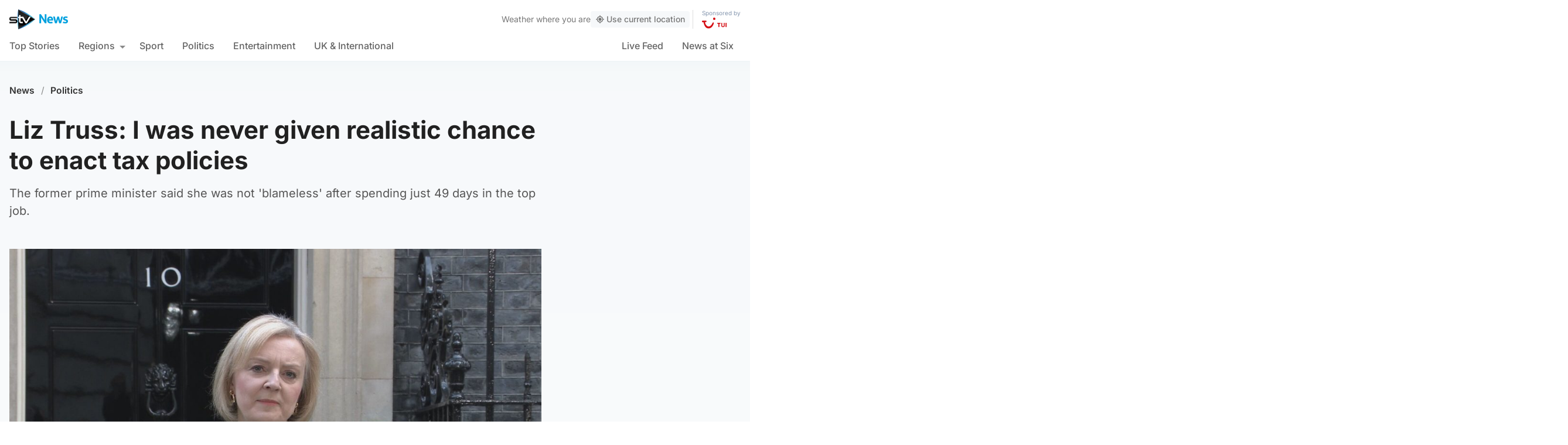

--- FILE ---
content_type: text/html; charset=UTF-8
request_url: https://news.stv.tv/politics/former-prime-minister-liz-truss-says-she-was-never-given-realistic-chance-to-enact-radical-tax-cut-plans
body_size: 110594
content:
<!doctype html><html class=no-js lang=en-GB><head><meta charset="UTF-8"><style>img:is([sizes="auto" i], [sizes^="auto," i]){contain-intrinsic-size:3000px 1500px}</style><title>Former prime minister Liz Truss says she was never given &#039;realistic chance&#039; to enact radical tax cut plans | STV News</title><meta name="description" content="The former prime minister said she was not &#039;blameless&#039; after spending just 49 days in the top job."><link rel=canonical href=https://news.stv.tv/politics/former-prime-minister-liz-truss-says-she-was-never-given-realistic-chance-to-enact-radical-tax-cut-plans><meta property="og:locale" content="en_GB"><meta property="og:type" content="article"><meta property="og:title" content="Liz Truss: I was never given realistic chance to enact tax policies"><meta property="og:description" content="The former prime minister said she was not &#039;blameless&#039; after spending just 49 days in the top job."><meta property="og:url" content="https://news.stv.tv/politics/former-prime-minister-liz-truss-says-she-was-never-given-realistic-chance-to-enact-radical-tax-cut-plans"><meta property="og:site_name" content="STV News"><meta property="article:publisher" content="https://www.facebook.com/stvnews/"><meta property="article:author" content="PA Media"><meta property="article:published_time" content="2023-02-05T09:05:48+00:00"><meta property="article:modified_time" content="2023-02-05T09:05:49+00:00"><meta property="og:image" content="https://news.stv.tv/wp-content/uploads/2022/10/92cfb11c1f6f58e155137eeb7068793e-1666690220-social-default.jpg"><meta property="og:image:width" content="1280"><meta property="og:image:height" content="672"><meta name="author" content="PA Media"><meta name="twitter:card" content="summary_large_image"><meta name="twitter:title" content="Liz Truss: I was never given realistic chance to enact tax policies"><meta name="twitter:creator" content="@STVVictoria"><meta name="twitter:site" content="@STVNews"> <script type=application/ld+json class=yoast-schema-graph>{"@context":"https://schema.org","@graph":[{"@type":"NewsArticle","@id":"https://news.stv.tv/politics/former-prime-minister-liz-truss-says-she-was-never-given-realistic-chance-to-enact-radical-tax-cut-plans#article","isPartOf":{"@id":"https://news.stv.tv/politics/former-prime-minister-liz-truss-says-she-was-never-given-realistic-chance-to-enact-radical-tax-cut-plans"},"author":[{"@id":"https://news.stv.tv/#/schema/person/image/111eed7d229b211be314f555c175b8b4"}],"headline":"Former prime minister Liz Truss says she was never given &#8216;realistic chance&#8217; to enact radical tax cut plans","datePublished":"2023-02-05T09:05:48+00:00","dateModified":"2023-02-05T09:05:49+00:00","mainEntityOfPage":{"@id":"https://news.stv.tv/politics/former-prime-minister-liz-truss-says-she-was-never-given-realistic-chance-to-enact-radical-tax-cut-plans"},"wordCount":"945","publisher":{"@id":"https://news.stv.tv/#organization"},"image":["https://news.stv.tv/wp-content/uploads/2022/10/92cfb11c1f6f58e155137eeb7068793e-1666690220.jpeg","https://news.stv.tv/wp-content/uploads/2022/10/92cfb11c1f6f58e155137eeb7068793e-1666690220-1280x720.jpeg","https://news.stv.tv/wp-content/uploads/2022/10/92cfb11c1f6f58e155137eeb7068793e-1666690220-180x180.jpeg"],"thumbnailUrl":"https://news.stv.tv/wp-content/uploads/2022/10/92cfb11c1f6f58e155137eeb7068793e-1666690220.jpeg","articleSection":["Politics"],"inLanguage":"en-GB"},{"@type":"WebPage","@id":"https://news.stv.tv/politics/former-prime-minister-liz-truss-says-she-was-never-given-realistic-chance-to-enact-radical-tax-cut-plans","url":"https://news.stv.tv/politics/former-prime-minister-liz-truss-says-she-was-never-given-realistic-chance-to-enact-radical-tax-cut-plans","name":"Former prime minister Liz Truss says she was never given 'realistic chance' to enact radical tax cut plans | STV News","isPartOf":{"@id":"https://news.stv.tv/#website"},"primaryImageOfPage":{"@id":"https://news.stv.tv/politics/former-prime-minister-liz-truss-says-she-was-never-given-realistic-chance-to-enact-radical-tax-cut-plans#primaryimage"},"image":{"@id":"https://news.stv.tv/politics/former-prime-minister-liz-truss-says-she-was-never-given-realistic-chance-to-enact-radical-tax-cut-plans#primaryimage"},"thumbnailUrl":"https://news.stv.tv/wp-content/uploads/2022/10/92cfb11c1f6f58e155137eeb7068793e-1666690220.jpeg","datePublished":"2023-02-05T09:05:48+00:00","dateModified":"2023-02-05T09:05:49+00:00","description":"The former prime minister said she was not 'blameless' after spending just 49 days in the top job.","breadcrumb":{"@id":"https://news.stv.tv/politics/former-prime-minister-liz-truss-says-she-was-never-given-realistic-chance-to-enact-radical-tax-cut-plans#breadcrumb"},"inLanguage":"en-GB","potentialAction":[{"@type":"ReadAction","target":["https://news.stv.tv/politics/former-prime-minister-liz-truss-says-she-was-never-given-realistic-chance-to-enact-radical-tax-cut-plans"]}]},{"@type":"ImageObject","inLanguage":"en-GB","@id":"https://news.stv.tv/politics/former-prime-minister-liz-truss-says-she-was-never-given-realistic-chance-to-enact-radical-tax-cut-plans#primaryimage","url":"https://news.stv.tv/wp-content/uploads/2022/10/92cfb11c1f6f58e155137eeb7068793e-1666690220.jpeg","contentUrl":"https://news.stv.tv/wp-content/uploads/2022/10/92cfb11c1f6f58e155137eeb7068793e-1666690220.jpeg","width":"1920","height":"1080","caption":"Liz Truss making speech before leaving Downing Street."},{"@type":"BreadcrumbList","@id":"https://news.stv.tv/politics/former-prime-minister-liz-truss-says-she-was-never-given-realistic-chance-to-enact-radical-tax-cut-plans#breadcrumb","itemListElement":[{"@type":"ListItem","position":"1","name":"News","item":"https://news.stv.tv/"},{"@type":"ListItem","position":"2","name":"Politics","item":"https://news.stv.tv/section/politics"},{"@type":"ListItem","position":"3","name":"Former prime minister Liz Truss says she was never given &#8216;realistic chance&#8217; to enact radical tax cut plans"}]},{"@type":"WebSite","@id":"https://news.stv.tv/#website","url":"https://news.stv.tv/","name":"STV News","description":"","publisher":{"@id":"https://news.stv.tv/#organization"},"potentialAction":[{"@type":"SearchAction","target":{"@type":"EntryPoint","urlTemplate":"https://news.stv.tv/?s={search_term_string}"},"query-input":{"@type":"PropertyValueSpecification","valueRequired":"1","valueName":"search_term_string"}}],"inLanguage":"en-GB"},{"@type":"Organization","@id":"https://news.stv.tv/#organization","name":"STV News","url":"https://news.stv.tv/","logo":{"@type":"ImageObject","inLanguage":"en-GB","@id":"https://news.stv.tv/#/schema/logo/image/","url":"https://news.stv.tv/wp-content/uploads/2021/01/af04f71d989dd3b8d8bd02826059a3fc.png","contentUrl":"https://news.stv.tv/wp-content/uploads/2021/01/af04f71d989dd3b8d8bd02826059a3fc.png","width":"177","height":"60","caption":"STV News"},"image":{"@id":"https://news.stv.tv/#/schema/logo/image/"},"sameAs":["https://www.facebook.com/stvnews/","https://x.com/STVNews","https://www.instagram.com/stv.news","https://www.youtube.com/user/STVNews","https://en.wikipedia.org/wiki/STV_News"]},{"@type":"Person","@id":"https://news.stv.tv/#/schema/person/image/111eed7d229b211be314f555c175b8b4","name":"PA Media","image":{"@type":"ImageObject","inLanguage":"en-GB","@id":"https://news.stv.tv/#/schema/person/image/a2dbb2eaca736d2ddea472a94998a4a1","url":"https://news.stv.tv/wp-content/themes/stvnews/static/images/fallback.png","contentUrl":"https://news.stv.tv/wp-content/themes/stvnews/static/images/fallback.png","width":1280,"height":720,"caption":"PA Media"},"url":"https://news.stv.tv/author/pa-media"}]}</script> <style id=classic-theme-styles-inline-css>/*! This file is auto-generated */
.wp-block-button__link{color:#fff;background-color:#32373c;border-radius:9999px;box-shadow:none;text-decoration:none;padding:calc(.667em + 2px) calc(1.333em + 2px);font-size:1.125em}.wp-block-file__button{background:#32373c;color:#fff;text-decoration:none}</style><style id=co-authors-plus-coauthors-style-inline-css>.wp-block-co-authors-plus-coauthors.is-layout-flow [class*=wp-block-co-authors-plus]{display:inline}</style><style id=co-authors-plus-avatar-style-inline-css>.wp-block-co-authors-plus-avatar :where(img){height:auto;max-width:100%;vertical-align:bottom}.wp-block-co-authors-plus-coauthors.is-layout-flow .wp-block-co-authors-plus-avatar :where(img){vertical-align:middle}.wp-block-co-authors-plus-avatar:is(.alignleft,.alignright){display:table}.wp-block-co-authors-plus-avatar.aligncenter{display:table;margin-inline:auto}</style><style id=co-authors-plus-image-style-inline-css>.wp-block-co-authors-plus-image{margin-bottom:0}.wp-block-co-authors-plus-image :where(img){height:auto;max-width:100%;vertical-align:bottom}.wp-block-co-authors-plus-coauthors.is-layout-flow .wp-block-co-authors-plus-image :where(img){vertical-align:middle}.wp-block-co-authors-plus-image:is(.alignfull,.alignwide) :where(img){width:100%}.wp-block-co-authors-plus-image:is(.alignleft,.alignright){display:table}.wp-block-co-authors-plus-image.aligncenter{display:table;margin-inline:auto}</style><style id=filebird-block-filebird-gallery-style-inline-css>/*<![CDATA[*/ul.filebird-block-filebird-gallery{margin:auto!important;padding:0!important;width:100%}ul.filebird-block-filebird-gallery.layout-grid{display:grid;grid-gap:20px;align-items:stretch;grid-template-columns:repeat(var(--columns),1fr);justify-items:stretch}ul.filebird-block-filebird-gallery.layout-grid li
img{border:1px
solid #ccc;box-shadow:2px 2px 6px 0 rgba(0,0,0,.3);height:100%;max-width:100%;-o-object-fit:cover;object-fit:cover;width:100%}ul.filebird-block-filebird-gallery.layout-masonry{-moz-column-count:var(--columns);-moz-column-gap:var(--space);column-gap:var(--space);-moz-column-width:var(--min-width);columns:var(--min-width) var(--columns);display:block;overflow:auto}ul.filebird-block-filebird-gallery.layout-masonry
li{margin-bottom:var(--space)}ul.filebird-block-filebird-gallery
li{list-style:none}ul.filebird-block-filebird-gallery li
figure{height:100%;margin:0;padding:0;position:relative;width:100%}ul.filebird-block-filebird-gallery li figure
figcaption{background:linear-gradient(0deg,rgba(0,0,0,.7),rgba(0,0,0,.3) 70%,transparent);bottom:0;box-sizing:border-box;color:#fff;font-size:.8em;margin:0;max-height:100%;overflow:auto;padding:3em
.77em .7em;position:absolute;text-align:center;width:100%;z-index:2}ul.filebird-block-filebird-gallery li figure figcaption
a{color:inherit}/*]]>*/</style><style id=global-styles-inline-css>/*<![CDATA[*/:root{--wp--preset--aspect-ratio--square:1;--wp--preset--aspect-ratio--4-3:4/3;--wp--preset--aspect-ratio--3-4:3/4;--wp--preset--aspect-ratio--3-2:3/2;--wp--preset--aspect-ratio--2-3:2/3;--wp--preset--aspect-ratio--16-9:16/9;--wp--preset--aspect-ratio--9-16:9/16;--wp--preset--gradient--vivid-cyan-blue-to-vivid-purple:linear-gradient(135deg,rgba(6,147,227,1) 0%,rgb(155,81,224) 100%);--wp--preset--gradient--light-green-cyan-to-vivid-green-cyan:linear-gradient(135deg,rgb(122,220,180) 0%,rgb(0,208,130) 100%);--wp--preset--gradient--luminous-vivid-amber-to-luminous-vivid-orange:linear-gradient(135deg,rgba(252,185,0,1) 0%,rgba(255,105,0,1) 100%);--wp--preset--gradient--luminous-vivid-orange-to-vivid-red:linear-gradient(135deg,rgba(255,105,0,1) 0%,rgb(207,46,46) 100%);--wp--preset--gradient--very-light-gray-to-cyan-bluish-gray:linear-gradient(135deg,rgb(238,238,238) 0%,rgb(169,184,195) 100%);--wp--preset--gradient--cool-to-warm-spectrum:linear-gradient(135deg,rgb(74,234,220) 0%,rgb(151,120,209) 20%,rgb(207,42,186) 40%,rgb(238,44,130) 60%,rgb(251,105,98) 80%,rgb(254,248,76) 100%);--wp--preset--gradient--blush-light-purple:linear-gradient(135deg,rgb(255,206,236) 0%,rgb(152,150,240) 100%);--wp--preset--gradient--blush-bordeaux:linear-gradient(135deg,rgb(254,205,165) 0%,rgb(254,45,45) 50%,rgb(107,0,62) 100%);--wp--preset--gradient--luminous-dusk:linear-gradient(135deg,rgb(255,203,112) 0%,rgb(199,81,192) 50%,rgb(65,88,208) 100%);--wp--preset--gradient--pale-ocean:linear-gradient(135deg,rgb(255,245,203) 0%,rgb(182,227,212) 50%,rgb(51,167,181) 100%);--wp--preset--gradient--electric-grass:linear-gradient(135deg,rgb(202,248,128) 0%,rgb(113,206,126) 100%);--wp--preset--gradient--midnight:linear-gradient(135deg,rgb(2,3,129) 0%,rgb(40,116,252) 100%);--wp--preset--font-size--small:13px;--wp--preset--font-size--medium:20px;--wp--preset--font-size--large:36px;--wp--preset--font-size--x-large:42px;--wp--preset--spacing--20:0.44rem;--wp--preset--spacing--30:0.67rem;--wp--preset--spacing--40:1rem;--wp--preset--spacing--50:1.5rem;--wp--preset--spacing--60:2.25rem;--wp--preset--spacing--70:3.38rem;--wp--preset--spacing--80:5.06rem;--wp--preset--shadow--natural:6px 6px 9px rgba(0, 0, 0, 0.2);--wp--preset--shadow--deep:12px 12px 50px rgba(0, 0, 0, 0.4);--wp--preset--shadow--sharp:6px 6px 0px rgba(0, 0, 0, 0.2);--wp--preset--shadow--outlined:6px 6px 0px -3px rgba(255, 255, 255, 1), 6px 6px rgba(0, 0, 0, 1);--wp--preset--shadow--crisp:6px 6px 0px rgba(0, 0, 0, 1)}:where(.is-layout-flex){gap:0.5em}:where(.is-layout-grid){gap:0.5em}body .is-layout-flex{display:flex}.is-layout-flex{flex-wrap:wrap;align-items:center}.is-layout-flex>:is(*,div){margin:0}body .is-layout-grid{display:grid}.is-layout-grid>:is(*,div){margin:0}:where(.wp-block-columns.is-layout-flex){gap:2em}:where(.wp-block-columns.is-layout-grid){gap:2em}:where(.wp-block-post-template.is-layout-flex){gap:1.25em}:where(.wp-block-post-template.is-layout-grid){gap:1.25em}.has-vivid-cyan-blue-to-vivid-purple-gradient-background{background:var(--wp--preset--gradient--vivid-cyan-blue-to-vivid-purple) !important}.has-light-green-cyan-to-vivid-green-cyan-gradient-background{background:var(--wp--preset--gradient--light-green-cyan-to-vivid-green-cyan) !important}.has-luminous-vivid-amber-to-luminous-vivid-orange-gradient-background{background:var(--wp--preset--gradient--luminous-vivid-amber-to-luminous-vivid-orange) !important}.has-luminous-vivid-orange-to-vivid-red-gradient-background{background:var(--wp--preset--gradient--luminous-vivid-orange-to-vivid-red) !important}.has-very-light-gray-to-cyan-bluish-gray-gradient-background{background:var(--wp--preset--gradient--very-light-gray-to-cyan-bluish-gray) !important}.has-cool-to-warm-spectrum-gradient-background{background:var(--wp--preset--gradient--cool-to-warm-spectrum) !important}.has-blush-light-purple-gradient-background{background:var(--wp--preset--gradient--blush-light-purple) !important}.has-blush-bordeaux-gradient-background{background:var(--wp--preset--gradient--blush-bordeaux) !important}.has-luminous-dusk-gradient-background{background:var(--wp--preset--gradient--luminous-dusk) !important}.has-pale-ocean-gradient-background{background:var(--wp--preset--gradient--pale-ocean) !important}.has-electric-grass-gradient-background{background:var(--wp--preset--gradient--electric-grass) !important}.has-midnight-gradient-background{background:var(--wp--preset--gradient--midnight) !important}.has-small-font-size{font-size:var(--wp--preset--font-size--small) !important}.has-medium-font-size{font-size:var(--wp--preset--font-size--medium) !important}.has-large-font-size{font-size:var(--wp--preset--font-size--large) !important}.has-x-large-font-size{font-size:var(--wp--preset--font-size--x-large) !important}:where(.wp-block-post-template.is-layout-flex){gap:1.25em}:where(.wp-block-post-template.is-layout-grid){gap:1.25em}:where(.wp-block-columns.is-layout-flex){gap:2em}:where(.wp-block-columns.is-layout-grid){gap:2em}:root :where(.wp-block-pullquote){font-size:1.5em;line-height:1.6}/*]]>*/</style> <script>window._nslDOMReady=function(callback){if(document.readyState==="complete"||document.readyState==="interactive"){callback();}else{document.addEventListener("DOMContentLoaded",callback);}};</script><style>div.nsl-container[data-align="left"]{text-align:left}div.nsl-container[data-align="center"]{text-align:center}div.nsl-container[data-align="right"]{text-align:right}div.nsl-container div.nsl-container-buttons a[data-plugin="nsl"]{text-decoration:none;box-shadow:none;border:0}div.nsl-container .nsl-container-buttons{display:flex;padding:5px
0}div.nsl-container.nsl-container-block .nsl-container-buttons{display:inline-grid;grid-template-columns:minmax(145px, auto)}div.nsl-container-block-fullwidth .nsl-container-buttons{flex-flow:column;align-items:center}div.nsl-container-block-fullwidth .nsl-container-buttons a,
div.nsl-container-block .nsl-container-buttons
a{flex:1 1 auto;display:block;margin:5px
0;width:100%}div.nsl-container-inline{margin:-5px;text-align:left}div.nsl-container-inline .nsl-container-buttons{justify-content:center;flex-wrap:wrap}div.nsl-container-inline .nsl-container-buttons
a{margin:5px;display:inline-block}div.nsl-container-grid .nsl-container-buttons{flex-flow:row;align-items:center;flex-wrap:wrap}div.nsl-container-grid .nsl-container-buttons
a{flex:1 1 auto;display:block;margin:5px;max-width:280px;width:100%}@media only screen and (min-width: 650px){div.nsl-container-grid .nsl-container-buttons
a{width:auto}}div.nsl-container .nsl-button{cursor:pointer;vertical-align:top;border-radius:4px}div.nsl-container .nsl-button-default{color:#fff;display:flex}div.nsl-container .nsl-button-icon{display:inline-block}div.nsl-container .nsl-button-svg-container{flex:0 0 auto;padding:8px;display:flex;align-items:center}div.nsl-container
svg{height:24px;width:24px;vertical-align:top}div.nsl-container .nsl-button-default div.nsl-button-label-container{margin:0
24px 0 12px;padding:10px
0;font-family:Helvetica,Arial,sans-serif;font-size:16px;line-height:20px;letter-spacing: .25px;overflow:hidden;text-align:center;text-overflow:clip;white-space:nowrap;flex:1 1 auto;-webkit-font-smoothing:antialiased;-moz-osx-font-smoothing:grayscale;text-transform:none;display:inline-block}div.nsl-container .nsl-button-google[data-skin="dark"] .nsl-button-svg-container{margin:1px;padding:7px;border-radius:3px;background:#fff}div.nsl-container .nsl-button-google[data-skin="light"]{border-radius:1px;box-shadow:0 1px 5px 0 rgba(0, 0, 0, .25);color:RGBA(0, 0, 0, 0.54)}div.nsl-container .nsl-button-apple .nsl-button-svg-container{padding:0
6px}div.nsl-container .nsl-button-apple .nsl-button-svg-container
svg{height:40px;width:auto}div.nsl-container .nsl-button-apple[data-skin="light"]{color:#000;box-shadow:0 0 0 1px #000}div.nsl-container .nsl-button-facebook[data-skin="white"]{color:#000;box-shadow:inset 0 0 0 1px #000}div.nsl-container .nsl-button-facebook[data-skin="light"]{color:#1877F2;box-shadow:inset 0 0 0 1px #1877F2}div.nsl-container .nsl-button-spotify[data-skin="white"]{color:#191414;box-shadow:inset 0 0 0 1px #191414}div.nsl-container .nsl-button-apple div.nsl-button-label-container{font-size:17px;font-family:-apple-system,BlinkMacSystemFont,"Segoe UI",Roboto,Helvetica,Arial,sans-serif,"Apple Color Emoji","Segoe UI Emoji","Segoe UI Symbol"}div.nsl-container .nsl-button-slack div.nsl-button-label-container{font-size:17px;font-family:-apple-system,BlinkMacSystemFont,"Segoe UI",Roboto,Helvetica,Arial,sans-serif,"Apple Color Emoji","Segoe UI Emoji","Segoe UI Symbol"}div.nsl-container .nsl-button-slack[data-skin="light"]{color:#000;box-shadow:inset 0 0 0 1px #DDD}div.nsl-container .nsl-button-tiktok[data-skin="light"]{color:#161823;box-shadow:0 0 0 1px rgba(22, 24, 35, 0.12)}div.nsl-container .nsl-button-kakao{color:rgba(0, 0, 0, 0.85)}.nsl-clear{clear:both}.nsl-container{clear:both}.nsl-disabled-provider .nsl-button{filter:grayscale(1);opacity:0.8}div.nsl-container-inline[data-align="left"] .nsl-container-buttons{justify-content:flex-start}div.nsl-container-inline[data-align="center"] .nsl-container-buttons{justify-content:center}div.nsl-container-inline[data-align="right"] .nsl-container-buttons{justify-content:flex-end}div.nsl-container-grid[data-align="left"] .nsl-container-buttons{justify-content:flex-start}div.nsl-container-grid[data-align="center"] .nsl-container-buttons{justify-content:center}div.nsl-container-grid[data-align="right"] .nsl-container-buttons{justify-content:flex-end}div.nsl-container-grid[data-align="space-around"] .nsl-container-buttons{justify-content:space-around}div.nsl-container-grid[data-align="space-between"] .nsl-container-buttons{justify-content:space-between}#nsl-redirect-overlay{display:flex;flex-direction:column;justify-content:center;align-items:center;position:fixed;z-index:1000000;left:0;top:0;width:100%;height:100%;backdrop-filter:blur(1px);background-color:RGBA(0, 0, 0, .32);}#nsl-redirect-overlay-container{display:flex;flex-direction:column;justify-content:center;align-items:center;background-color:white;padding:30px;border-radius:10px}#nsl-redirect-overlay-spinner{content:'';display:block;margin:20px;border:9px
solid RGBA(0, 0, 0, .6);border-top:9px solid #fff;border-radius:50%;box-shadow:inset 0 0 0 1px RGBA(0, 0, 0, .6), 0 0 0 1px RGBA(0, 0, 0, .6);width:40px;height:40px;animation:nsl-loader-spin 2s linear infinite}@keyframes nsl-loader-spin{0%{transform:rotate(0deg)}to{transform:rotate(360deg)}}#nsl-redirect-overlay-title{font-family:-apple-system,BlinkMacSystemFont,"Segoe UI",Roboto,Oxygen-Sans,Ubuntu,Cantarell,"Helvetica Neue",sans-serif;font-size:18px;font-weight:bold;color:#3C434A}#nsl-redirect-overlay-text{font-family:-apple-system,BlinkMacSystemFont,"Segoe UI",Roboto,Oxygen-Sans,Ubuntu,Cantarell,"Helvetica Neue",sans-serif;text-align:center;font-size:14px;color:#3C434A}</style><style>#nsl-notices-fallback{position:fixed;right:10px;top:10px;z-index:10000}.admin-bar #nsl-notices-fallback{top:42px}#nsl-notices-fallback>div{position:relative;background:#fff;border-left:4px solid #fff;box-shadow:0 1px 1px 0 rgba(0, 0, 0, .1);margin:5px
15px 2px;padding:1px
20px}#nsl-notices-fallback>div.error{display:block;border-left-color:#dc3232}#nsl-notices-fallback>div.updated{display:block;border-left-color:#46b450}#nsl-notices-fallback
p{margin: .5em 0;padding:2px}#nsl-notices-fallback>div:after{position:absolute;right:5px;top:5px;content:'\00d7';display:block;height:16px;width:16px;line-height:16px;text-align:center;font-size:20px;cursor:pointer}</style><meta name="robots" content="index, follow, max-snippet:-1, max-image-preview:large, max-video-preview:-1"><meta name="viewport" content="width=device-width, initial-scale=1"><meta name="facebook-domain-verification" content="0999kauyhppsr0y04dvve9fir2bv6y"><meta name="google-site-verification" content="FVhPuoVhctZI2neC29qMt4DZ8qoSI-7465DW5Z7md3o"><meta property="fb:pages" content="323696678669"> <script>"use strict";function _typeof(t){return(_typeof="function"==typeof Symbol&&"symbol"==typeof Symbol.iterator?function(t){return typeof t}:function(t){return t&&"function"==typeof Symbol&&t.constructor===Symbol&&t!==Symbol.prototype?"symbol":typeof t})(t)}!function(){var t=function(){var t,e,o=[],n=window,r=n;for(;r;){try{if(r.frames.__tcfapiLocator){t=r;break}}catch(t){}
if(r===n.top)break;r=r.parent}
t||(!function t(){var e=n.document,o=!!n.frames.__tcfapiLocator;if(!o)
if(e.body){var r=e.createElement("iframe");r.style.cssText="display:none",r.name="__tcfapiLocator",e.body.appendChild(r)}else setTimeout(t,5);return!o}(),n.__tcfapi=function(){for(var t=arguments.length,n=new Array(t),r=0;r<t;r++)n[r]=arguments[r];if(!n.length)return o;"setGdprApplies"===n[0]?n.length>3&&2===parseInt(n[1],10)&&"boolean"==typeof n[3]&&(e=n[3],"function"==typeof n[2]&&n[2]("set",!0)):"ping"===n[0]?"function"==typeof n[2]&&n[2]({gdprApplies:e,cmpLoaded:!1,cmpStatus:"stub"}):o.push(n)},n.addEventListener("message",(function(t){var e="string"==typeof t.data,o={};if(e)try{o=JSON.parse(t.data)}catch(t){}else o=t.data;var n="object"===_typeof(o)&&null!==o?o.__tcfapiCall:null;n&&window.__tcfapi(n.command,n.version,(function(o,r){var a={__tcfapiReturn:{returnValue:o,success:r,callId:n.callId}};t&&t.source&&t.source.postMessage&&t.source.postMessage(e?JSON.stringify(a):a,"*")}),n.parameter)}),!1))};"undefined"!=typeof module?module.exports=t:t()}();</script> <script>function activateTemplateContent(){const wrappers=document.querySelectorAll('template.template-wrapper');if(!wrappers.length){return;}
wrappers.forEach(function(template){try{const html=template.innerHTML||'';if(!html.trim()){console.warn('Empty template found');return;}
const fragment=document.createRange().createContextualFragment(html);template.parentNode.replaceChild(fragment,template);const addedScripts=fragment.querySelectorAll('script');addedScripts.forEach(function(script){if(!script.isConnected)return;const newScript=document.createElement('script');Array.from(script.attributes).forEach(attr=>{newScript.setAttribute(attr.name,attr.value);});newScript.textContent=script.textContent;script.parentNode.replaceChild(newScript,script);});}catch(error){console.error('Error activating template content:',error);}});}</script> <script>window._sp_queue=[];window._sp_={config:{accountId:1854,baseEndpoint:'https://cdn.privacy-mgmt.com',propertyHref:"https://news.stv.tv",gdpr:{},events:{onMessageChoiceSelect:function(){},onMessageReady:function(){},onMessageChoiceError:function(){},onPrivacyManagerAction:function(){},onPMCancel:function(){},onMessageReceiveData:function(){},onSPPMObjectReady:function(){window.teads_analytics=window.teads_analytics||{};window.teads_analytics.analytics_tag_id="PUB_13166";window.teads_analytics.share=window.teads_analytics.share||function(){;(window.teads_analytics.shared_data=window.teads_analytics.shared_data||[]).push(arguments)};var s=document.createElement('script');s.setAttribute('src','https://a.teads.tv/analytics/tag.js');s.async=true;document.body.appendChild(s);},onConsentReady:function(consentUUID,euconsent){activateTemplateContent();},onError:function(){},}}}</script> <script src=https://cdn.privacy-mgmt.com/unified/wrapperMessagingWithoutDetection.js async></script> <script>window.stv_gam_data={'enableDebugging':false,'section':'politics','domain':'https://news.stv.tv','url':'https://news.stv.tv/politics/former-prime-minister-liz-truss-says-she-was-never-given-realistic-chance-to-enact-radical-tax-cut-plans','weatherArea':'scotland','isArticle':true,'articleId':'286189','platform':'web','keywords':'Former,prime,minister,Liz,Truss,says,she,was,never,given,&#8216;realistic,chance&#8217;,to,enact,radical,tax,cut,plans',};window['gtag_enable_tcf_support']=true;</script> <script src=https://securepubads.g.doubleclick.net/tag/js/gpt.js></script> <script src='https://news.stv.tv/wp-content/themes/stvnews/static/scripts/gam-lazy.js?v=17102025144604'></script> <link rel=icon href=https://news.stv.tv/wp-content/themes/stvnews/static/images/favicons/favicon.ico sizes=any><link rel=icon href=https://news.stv.tv/wp-content/themes/stvnews/static/images/favicons/favicon.svg type=image/svg+xml><link rel=apple-touch-icon href=https://news.stv.tv/wp-content/themes/stvnews/static/images/favicons/apple-touch-icon.png><link rel=manifest href=https://news.stv.tv/wp-content/themes/stvnews/static/images/favicons/site.webmanifest><link rel=mask-icon href=https://news.stv.tv/wp-content/themes/stvnews/static/images/favicons/favicon.svg color=#00b0ff><meta name="apple-mobile-web-app-title" content="STV News"><meta name="application-name" content="STV News"><meta name="msapplication-TileColor" content="#ffffff"><meta name="msapplication-config" content="https://news.stv.tv/wp-content/themes/stvnews/static/images/favicons/browserconfig.xml"><meta name="theme-color" content="#ffffff"><link rel=manifest href=https://news.stv.tv/wp-content/themes/stvnews/static/manifest.json><link rel=preconnect href=https://fonts.bunny.net><link href="https://fonts.bunny.net/css?family=inter:300,400,500,600,700,800" rel=stylesheet><meta name="apple-itunes-app" content="app-id=369121433"><meta name="twitter:image" content="https://news.stv.tv/wp-content/uploads/2022/10/92cfb11c1f6f58e155137eeb7068793e-1666690220-social-default.jpg"><link href="https://news.stv.tv/wp-content/themes/stvnews/static/css/main.css?v=17102025144604" rel=stylesheet><link href="https://news.stv.tv/wp-content/themes/stvnews/static/css/2024.css?v=17102025144604" rel=stylesheet><link rel=stylesheet media=print href=https://news.stv.tv/wp-content/themes/stvnews/static/css/print.css><link href="https://news.stv.tv/wp-content/themes/stvnews/static/libs/lite-yt-embed/lite-yt-embed.min.css?v=17102025144604" rel=stylesheet> <script async id=ebx src=//applets.ebxcdn.com/ebx.js></script> </head><body id=body class="wp-singular post-template-default single single-post postid-286189 single-format-standard wp-theme-stvnews"><div id=top class=outer-container><header class=site-header><div class=top-bar data-nosnippet> <a class=skip-link href=#main>Skip to main content</a><div class=top-bar__inner><div class="top-bar__slot top-bar__slot--1"> <button class="mobile-menu-toggle top-bar__menu-toggle"><svg xmlns=http://www.w3.org/2000/svg width=1.5rem height=1.5rem viewBox="0 0 24 24"> <g data-name="Layer 2"> <g data-name=menu> <rect width=18 height=2 x=3 y=11 rx=.95 ry=.95 /> <rect width=18 height=2 x=3 y=16 rx=.95 ry=.95 /> <rect width=18 height=2 x=3 y=6 rx=.95 ry=.95 /> </g> </g> </svg> Menu</button></div><div class="top-bar__slot top-bar__slot--2"> <a href=https://news.stv.tv class=site-logo> <img src=https://news.stv.tv/wp-content/themes/stvnews/static/images/stv-news-logo-2021.png alt> </a></div><div class="top-bar__slot top-bar__slot--3"><nav><ul class=site-navigation> <li class="menu-item menu-item--live"> <a href=https://news.stv.tv/live><span class=live-icon><span class=live-icon__dot></span> Live</span></a> </li></ul></nav></div><div class=desktop-weather-container><div id=desktop-weather-widget></div></div></div></div><div class="d-navigation hide-on-mobile" data-nosnippet><div class=d-navigation__inner><ul id=menu-section-navigation class="site-navigation stv-branding"><li id=menu-item-144003 class="menu-item menu-item-type-post_type menu-item-object-page menu-item-home menu-item-144003"><a href=https://news.stv.tv/ >Top Stories</a></li> <li id=menu-item-208578 class="menu-item menu-item-type-custom menu-item-object-custom menu-item-has-children menu-item-208578"><a href=#>Regions</a><ul class=sub-menu> <li id=menu-item-208579 class="menu-item menu-item-type-taxonomy menu-item-object-category menu-item-208579"><a href=https://news.stv.tv/section/scotland>All Scotland</a></li> <li id=menu-item-208580 class="menu-item menu-item-type-taxonomy menu-item-object-category menu-item-208580"><a href=https://news.stv.tv/section/west-central>Glasgow &amp; West</a></li> <li id=menu-item-208581 class="menu-item menu-item-type-taxonomy menu-item-object-category menu-item-208581"><a href=https://news.stv.tv/section/east-central>Edinburgh &amp; East</a></li> <li id=menu-item-208582 class="menu-item menu-item-type-taxonomy menu-item-object-category menu-item-208582"><a href=https://news.stv.tv/section/north>North East &amp; Tayside</a></li> <li id=menu-item-208583 class="menu-item menu-item-type-taxonomy menu-item-object-category menu-item-208583"><a href=https://news.stv.tv/section/highlands-islands>Highlands &amp; Islands</a></li></ul> </li> <li id=menu-item-151557 class="sport menu-item menu-item-type-taxonomy menu-item-object-category menu-item-151557"><a href=https://news.stv.tv/section/sport>Sport</a></li> <li id=menu-item-4290 class="politics menu-item menu-item-type-taxonomy menu-item-object-category current-post-ancestor current-menu-parent current-post-parent menu-item-4290"><a href=https://news.stv.tv/section/politics>Politics</a></li> <li id=menu-item-4286 class="entertainment menu-item menu-item-type-taxonomy menu-item-object-category menu-item-4286"><a href=https://news.stv.tv/section/entertainment>Entertainment</a></li> <li id=menu-item-208584 class="menu-item menu-item-type-taxonomy menu-item-object-category menu-item-208584"><a href=https://news.stv.tv/section/world>UK &amp; International</a></li> <li id=menu-item-257257 class="hide-on-desktop menu-item menu-item-type-custom menu-item-object-custom menu-item-257257"><a href=https://news.stv.tv/news-at-six>News at Six</a></li> <li id=menu-item-280537 class="hide-on-desktop menu-item menu-item-type-custom menu-item-object-custom menu-item-280537"><a href=/section/weather>Weather</a></li></ul><div class=secondary-nav><ul class="site-navigation stv-branding"> <li class="menu-item "><a href=/live>Live Feed</a></li> <li class="menu-item "><a href=/news-at-six>News at Six</a></li></ul></div></div></div></div><div class=mobile-menu id=mobile-menu data-nosnippet><div class=mobile-menu__panel><div><div class=mobile-menu__meta> <img width=100 height=34 loading=lazy src=https://news.stv.tv/wp-content/themes/stvnews/static/images/stv-news-logo-2021.png alt> <button class=mobile-menu-toggle><svg xmlns=http://www.w3.org/2000/svg width=1.5rem height=1.5rem viewBox="0 0 24 24"> <g> <path d="M13.41 12l4.3-4.29a1 1 0 1 0-1.42-1.42L12 10.59l-4.29-4.3a1 1 0 0 0-1.42 1.42l4.3 4.29-4.3 4.29a1 1 0 0 0 0 1.42 1 1 0 0 0 1.42 0l4.29-4.3 4.29 4.3a1 1 0 0 0 1.42 0 1 1 0 0 0 0-1.42z" data-name=close /> </g> </svg> Close</button></div><nav><ul class=mobile-menu__nav> <li class="menu-item menu-item-type-post_type menu-item-object-page menu-item-home menu-item-144003"><a href=https://news.stv.tv/ >Top Stories</a></li> <li class="menu-item menu-item-type-custom menu-item-object-custom menu-item-has-children menu-item-208578"><a href=#>Regions</a><ul class=sub-menu> <li class="menu-item menu-item-type-taxonomy menu-item-object-category menu-item-208579"><a href=https://news.stv.tv/section/scotland>All Scotland</a></li> <li class="menu-item menu-item-type-taxonomy menu-item-object-category menu-item-208580"><a href=https://news.stv.tv/section/west-central>Glasgow &amp; West</a></li> <li class="menu-item menu-item-type-taxonomy menu-item-object-category menu-item-208581"><a href=https://news.stv.tv/section/east-central>Edinburgh &amp; East</a></li> <li class="menu-item menu-item-type-taxonomy menu-item-object-category menu-item-208582"><a href=https://news.stv.tv/section/north>North East &amp; Tayside</a></li> <li class="menu-item menu-item-type-taxonomy menu-item-object-category menu-item-208583"><a href=https://news.stv.tv/section/highlands-islands>Highlands &amp; Islands</a></li></ul> </li> <li class="sport menu-item menu-item-type-taxonomy menu-item-object-category menu-item-151557"><a href=https://news.stv.tv/section/sport>Sport</a></li> <li class="politics menu-item menu-item-type-taxonomy menu-item-object-category current-post-ancestor current-menu-parent current-post-parent menu-item-4290"><a href=https://news.stv.tv/section/politics>Politics</a></li> <li class="entertainment menu-item menu-item-type-taxonomy menu-item-object-category menu-item-4286"><a href=https://news.stv.tv/section/entertainment>Entertainment</a></li> <li class="menu-item menu-item-type-taxonomy menu-item-object-category menu-item-208584"><a href=https://news.stv.tv/section/world>UK &amp; International</a></li> <li class="hide-on-desktop menu-item menu-item-type-custom menu-item-object-custom menu-item-257257"><a href=https://news.stv.tv/news-at-six>News at Six</a></li> <li class="hide-on-desktop menu-item menu-item-type-custom menu-item-object-custom menu-item-280537"><a href=/section/weather>Weather</a></li></ul></nav><form class=mobile-menu__search method=get action=https://news.stv.tv> <input type=text name=s placeholder=Search required> <button type=submit><svg xmlns=http://www.w3.org/2000/svg width=1em height=1em fill=currentColor class="bi bi-search" viewBox="0 0 16 16"> <path fill-rule=evenodd d="M10.442 10.442a1 1 0 0 1 1.415 0l3.85 3.85a1 1 0 0 1-1.414 1.415l-3.85-3.85a1 1 0 0 1 0-1.415z"/> <path fill-rule=evenodd d="M6.5 12a5.5 5.5 0 1 0 0-11 5.5 5.5 0 0 0 0 11zM13 6.5a6.5 6.5 0 1 1-13 0 6.5 6.5 0 0 1 13 0z"/> </svg><span class=sr-only>Search</span></button></form></div></div><div class="mobile-menu__external mobile-menu-toggle"></div></div></header></div><main class=main-content id=webpage><article class="article " id=article><div class=container><div class=breadcrumbs data-nosnippet><p id=breadcrumbs><span><a href=https://news.stv.tv/ >News</a> / <a href=https://news.stv.tv/section/politics>Politics</a></span></p></div><div class=headline-container id=main><h1 class="headline">Liz Truss: I was never given realistic chance to enact tax policies</h1><p class=subhead>The former prime minister said she was not 'blameless' after spending just 49 days in the top job.</p></div><div class=content-container><div class=content><figure class=image><div class=fallback-ratio> <img width=1280 height=720 src=https://news.stv.tv/wp-content/uploads/2022/10/92cfb11c1f6f58e155137eeb7068793e-1666690220-1280x720.jpeg class="no-lazy-load wp-post-image" alt="Former prime minister Liz Truss says she was never given &#8216;realistic chance&#8217; to enact radical tax cut plans" id=primaryimage decoding=async srcset="https://news.stv.tv/wp-content/uploads/2022/10/92cfb11c1f6f58e155137eeb7068793e-1666690220-1280x720.jpeg 1280w, https://news.stv.tv/wp-content/uploads/2022/10/92cfb11c1f6f58e155137eeb7068793e-1666690220-455x256.jpeg 455w, https://news.stv.tv/wp-content/uploads/2022/10/92cfb11c1f6f58e155137eeb7068793e-1666690220-768x432.jpeg 768w, https://news.stv.tv/wp-content/uploads/2022/10/92cfb11c1f6f58e155137eeb7068793e-1666690220-384x216.jpeg 384w" sizes="(max-width: 1280px) 100vw, 1280px"><cite class=cite>STV News</cite></div><figcaption aria-hidden=true> Truss: The former PM resigned after just 49 days in the top job. <cite class=hidden>STV News</cite></figcaption></figure><div class=content-sidebar><div class=article-meta><div class=byline> PA Media</div><div class=timestamp> <time> Feb 5th, 2023 at 09:05</time></div><div class=share><h5 class="title">Share this story</h5><div class=buttons> <a href="https://facebook.com/sharer/sharer.php?u=https://news.stv.tv/politics/former-prime-minister-liz-truss-says-she-was-never-given-realistic-chance-to-enact-radical-tax-cut-plans" class="facebook mobile-icon-only"> <span class=icon> <svg stroke=currentColor fill=currentColor stroke-width=0 viewBox="0 0 320 512" height=1em width=1em xmlns=http://www.w3.org/2000/svg> <path d="M279.14 288l14.22-92.66h-88.91v-60.13c0-25.35 12.42-50.06 52.24-50.06h40.42V6.26S260.43 0 225.36 0c-73.22 0-121.08 44.38-121.08 124.72v70.62H22.89V288h81.39v224h100.17V288z"></path> </svg> </span> <span class=label>Facebook</span> </a> <a href="https://x.com/intent/tweet?text=Liz+Truss%3A+I+was+never+given+realistic+chance+to+enact+tax+policies&url=https://news.stv.tv/politics/former-prime-minister-liz-truss-says-she-was-never-given-realistic-chance-to-enact-radical-tax-cut-plans" class="twitter mobile-icon-only"> <span class=icon> <svg stroke=currentColor fill=currentColor stroke-width=0 viewBox="0 0 24 24" height=1em width=1em xmlns=http://www.w3.org/2000/svg> <path d="M8 2H1L9.26086 13.0145L1.44995 21.9999H4.09998L10.4883 14.651L16 22H23L14.3917 10.5223L21.8001 2H19.1501L13.1643 8.88578L8 2ZM17 20L5 4H7L19 20H17Z"></path> </svg> </span> <span class=label>X / Twitter</span></a> <a href="whatsapp://send?text=https://news.stv.tv/politics/former-prime-minister-liz-truss-says-she-was-never-given-realistic-chance-to-enact-radical-tax-cut-plans" class="whatsapp mobile-icon-only mobile-only"> <span class=icon> <svg stroke=currentColor fill=currentColor stroke-width=0 viewBox="0 0 448 512" height=1em width=1em xmlns=http://www.w3.org/2000/svg> <path d="M380.9 97.1C339 55.1 283.2 32 223.9 32c-122.4 0-222 99.6-222 222 0 39.1 10.2 77.3 29.6 111L0 480l117.7-30.9c32.4 17.7 68.9 27 106.1 27h.1c122.3 0 224.1-99.6 224.1-222 0-59.3-25.2-115-67.1-157zm-157 341.6c-33.2 0-65.7-8.9-94-25.7l-6.7-4-69.8 18.3L72 359.2l-4.4-7c-18.5-29.4-28.2-63.3-28.2-98.2 0-101.7 82.8-184.5 184.6-184.5 49.3 0 95.6 19.2 130.4 54.1 34.8 34.9 56.2 81.2 56.1 130.5 0 101.8-84.9 184.6-186.6 184.6zm101.2-138.2c-5.5-2.8-32.8-16.2-37.9-18-5.1-1.9-8.8-2.8-12.5 2.8-3.7 5.6-14.3 18-17.6 21.8-3.2 3.7-6.5 4.2-12 1.4-32.6-16.3-54-29.1-75.5-66-5.7-9.8 5.7-9.1 16.3-30.3 1.8-3.7.9-6.9-.5-9.7-1.4-2.8-12.5-30.1-17.1-41.2-4.5-10.8-9.1-9.3-12.5-9.5-3.2-.2-6.9-.2-10.6-.2-3.7 0-9.7 1.4-14.8 6.9-5.1 5.6-19.4 19-19.4 46.3 0 27.3 19.9 53.7 22.6 57.4 2.8 3.7 39.1 59.7 94.8 83.8 35.2 15.2 49 16.5 66.6 13.9 10.7-1.6 32.8-13.4 37.4-26.4 4.6-13 4.6-24.1 3.2-26.4-1.3-2.5-5-3.9-10.5-6.6z"></path> </svg> </span></a> <a href=# class=copybtn> <span class=icon> <svg stroke=currentColor fill=currentColor stroke-width=0 viewBox="0 0 24 24" height=1em width=1em xmlns=http://www.w3.org/2000/svg> <path d="M20 2H10c-1.103 0-2 .897-2 2v4H4c-1.103 0-2 .897-2 2v10c0 1.103.897 2 2 2h10c1.103 0 2-.897 2-2v-4h4c1.103 0 2-.897 2-2V4c0-1.103-.897-2-2-2zM4 20V10h10l.002 10H4zm16-6h-4v-4c0-1.103-.897-2-2-2h-4V4h10v10z"></path> </svg> </span> <span class=label>Copy Link</span> </a> <a href class="deviceshare mobile-icon-only mobile-only"> <span class=icon> <svg stroke=currentColor fill=none stroke-width=2 viewBox="0 0 24 24" stroke-linecap=round stroke-linejoin=round height=1em width=1em xmlns=http://www.w3.org/2000/svg> <path d="M4 12v8a2 2 0 0 0 2 2h12a2 2 0 0 0 2-2v-8"></path> <polyline points="16 6 12 2 8 6"></polyline> <line x1=12 y1=2 x2=12 y2=15></line> </svg> </span> </a></div></div></div><div data-nosnippet class=related-articles><h5>More on this topic</h5><ul> <li><section class="excerpt -headline-list"> <a href=https://news.stv.tv/politics/liz-truss-speaks-at-no-10-amid-pressure-to-resign-as-prime-minister><h3 class="headline smallest">Liz Truss resigns as Prime Minister and confirms leadership vote</h3></a></section>  </li> <li><section class="excerpt -headline-list"> <a href=https://news.stv.tv/politics/prime-minister-liz-truss-quits-six-weeks-of-chaos-at-10-downing-street><h3 class="headline smallest">Liz Truss quits: 45 days of chaos inside 10 Downing Street</h3></a></section>  </li> <li><section class="excerpt -headline-list"> <a href=https://news.stv.tv/politics/liz-truss-prime-ministers-downing-street-resignation-speech-in-full><h3 class="headline smallest">&#039;I cannot deliver the mandate&#039; - Liz Truss quit speech in full</h3></a></section>  </li> <li><section class="excerpt -headline-list"> <a href=https://news.stv.tv/politics/liz-truss-timeline-of-events-over-prime-ministers-six-week-premiership><h3 class="headline smallest">Truss timeline: The rise and fall of the shortest-serving PM</h3></a></section>  </li></ul></div></div><div class=content-body><div class="article-content post-body"><p><strong>Liz Truss has said she was never given a “realistic chance” to implement her radical tax-cutting agenda by her party and by a “powerful economic establishment”.</strong></p><p>In her first detailed comments since she was forced out of No 10, the former prime minister said she had not appreciated the strength of the resistance she would face to her plans.</p><p>While she acknowledged that she was not “blameless” over the way her chancellor Kwasi Kwarteng’s infamous mini-budget catastrophically unravelled, she still believed her approach to driving growth was the right one.</p><p>Writing in The Sunday Telegraph, she said: “I am not claiming to be blameless in what happened, but fundamentally I was not given a realistic chance to enact my policies by a very powerful economic establishment, coupled with a lack of political support.</p><p>“I assumed upon entering Downing Street that my mandate would be respected and accepted. How wrong I was. While I anticipated resistance to my programme from the system, I underestimated the extent of it.</p><p>“Similarly, I underestimated the resistance inside the Conservative parliamentary party to move to a lower-tax, less-regulated economy.”</p><p>Truss’s brief premiership lasted just 49 days as she was forced to quit after Kwarteng’s £45bn package of unfunded tax cuts panicked the markets and tanked the pound.</p><p>Truss said that while her experience last autumn was “bruising for me personally”, she believed that over the medium term her policies would have increased growth and therefore brought down debt.</p><p>However she said she had not been warned of the risks to the bond markets from liability-driven investments (LDIs) – bought up by pension funds – which forced the Bank of England to step in to prevent them collapsing as the cost of government borrowing soared.</p><p>In the wake of the mini-budget, she complained that the Government was made a “scapegoat” for developments that had been brewing for some time.</p><p>“Only now can I appreciate what a delicate tinderbox we were dealing with in respect of the LDIs,” she said.</p><p>“It rapidly became a market stability issue and we had to act to stabilise the situation. While the Government was focused on investigating what had happened and taking action to remedy the situation, political and media commentators cast an immediate verdict blaming the mini-Budget.</p><p>“Regrettably, the Government became a useful scapegoat for problems that had been brewing over a number of months.”</p><p>She said that while, with the benefit of hindsight, she would have acted differently, she said that she had had to battle against the “instinctive views of the Treasury” and “the wider orthodox economic ecosystem”.</p><p>She said that her and Kwarteng’s plan for growth – with its combination of tax cuts and deregulation to kickstart the stalled economy – had represented a conscious break with the “left-wards” drift of economic thinking, which was resented by some powerful forces.</p><p>“Frankly, we were also pushing water uphill. Large parts of the media and the wider public sphere had become unfamiliar with key arguments about tax and economic policy and over time sentiment had shifted left-wards,” she said.</p><p>She said the furore over her plan to abolish the 45p top rate of income tax – not least from within her own party – was illustrative of the difficulties she faced.</p><p>“Even though the measure was economically sound, I underestimated the political backlash I would face, which focused almost entirely on the ‘optics’,” she said.</p><p>In her 4,000 word article, she said she was “deeply disturbed” at having to sack Kwarteng, but believed she had been left with no choice.</p><p>“At this point, it was clear that the policy agenda could not survive and my priority had to be avoiding a serious meltdown for the UK,” she said.</p><p>“I still believe that seeking to deliver the original policy prescription on which I had fought the leadership election was the right thing to do, but the forces against it were too great.”</p><p>While she regretted not being able to implement her plans, she said she had learned a lot from her experience, which she will expand on in the coming months.</p><p>“I have lost track of how many people have written to me or approached me since leaving Downing Street to say that they believe my diagnosis of the problems causing our country’s economic lethargy was correct and that they shared my enthusiasm for the solutions I was proposing,” she said.</p><p>“While I regret that I wasn’t able to implement my full programme, I am still optimistic for the future, with the United Kingdom now able to steer its own course as a free nation.</p><p>“By being bold and entrepreneurial and giving people and businesses the freedom they need to succeed, I believe we can turn things around. There is hope for the future.”</p><p>The Tory peer Lord Barwell, who was Theresa May’s chief of staff, was scathing about Truss’s explanation for the failure of her premiership.</p><p>“You were brought down because in a matter of weeks you lost the confidence of the financial markets, the electorate and your own MPs,” he tweeted.</p><p>“During a profound cost of living crisis, you thought it was a priority to cut tax for the richest people in the country.”</p><p>For Labour, shadow chancellor Rachel Reeves said: “The Conservatives crashed the economy, sank the pound, put pensions in peril and made working people pay the price through higher mortgages for years to come.</p><p>“After 13 years of low growth, squeezed wages and higher taxes under the Tories, only Labour offers the leadership and ideas to fix our economy and to get it growing.”</p><div class="whatsapp-callout mobile-only"><div class=heading-icon> <svg stroke=currentColor fill=currentColor stroke-width=0 viewBox="0 0 448 512" height=1em width=1em xmlns=http://www.w3.org/2000/svg> <path d="M380.9 97.1C339 55.1 283.2 32 223.9 32c-122.4 0-222 99.6-222 222 0 39.1 10.2 77.3 29.6 111L0 480l117.7-30.9c32.4 17.7 68.9 27 106.1 27h.1c122.3 0 224.1-99.6 224.1-222 0-59.3-25.2-115-67.1-157zm-157 341.6c-33.2 0-65.7-8.9-94-25.7l-6.7-4-69.8 18.3L72 359.2l-4.4-7c-18.5-29.4-28.2-63.3-28.2-98.2 0-101.7 82.8-184.5 184.6-184.5 49.3 0 95.6 19.2 130.4 54.1 34.8 34.9 56.2 81.2 56.1 130.5 0 101.8-84.9 184.6-186.6 184.6zm101.2-138.2c-5.5-2.8-32.8-16.2-37.9-18-5.1-1.9-8.8-2.8-12.5 2.8-3.7 5.6-14.3 18-17.6 21.8-3.2 3.7-6.5 4.2-12 1.4-32.6-16.3-54-29.1-75.5-66-5.7-9.8 5.7-9.1 16.3-30.3 1.8-3.7.9-6.9-.5-9.7-1.4-2.8-12.5-30.1-17.1-41.2-4.5-10.8-9.1-9.3-12.5-9.5-3.2-.2-6.9-.2-10.6-.2-3.7 0-9.7 1.4-14.8 6.9-5.1 5.6-19.4 19-19.4 46.3 0 27.3 19.9 53.7 22.6 57.4 2.8 3.7 39.1 59.7 94.8 83.8 35.2 15.2 49 16.5 66.6 13.9 10.7-1.6 32.8-13.4 37.4-26.4 4.6-13 4.6-24.1 3.2-26.4-1.3-2.5-5-3.9-10.5-6.6z"></path> </svg></div><h5>STV News is now on WhatsApp</h5><p>Get all the latest news from around the country</p> <a href=https://www.whatsapp.com/channel/0029VaCESJzKgsNvKKNOYO2r target=_blank> <span class=icon> <svg stroke=currentColor fill=currentColor stroke-width=0 viewBox="0 0 448 512" height=1em width=1em xmlns=http://www.w3.org/2000/svg> <path d="M380.9 97.1C339 55.1 283.2 32 223.9 32c-122.4 0-222 99.6-222 222 0 39.1 10.2 77.3 29.6 111L0 480l117.7-30.9c32.4 17.7 68.9 27 106.1 27h.1c122.3 0 224.1-99.6 224.1-222 0-59.3-25.2-115-67.1-157zm-157 341.6c-33.2 0-65.7-8.9-94-25.7l-6.7-4-69.8 18.3L72 359.2l-4.4-7c-18.5-29.4-28.2-63.3-28.2-98.2 0-101.7 82.8-184.5 184.6-184.5 49.3 0 95.6 19.2 130.4 54.1 34.8 34.9 56.2 81.2 56.1 130.5 0 101.8-84.9 184.6-186.6 184.6zm101.2-138.2c-5.5-2.8-32.8-16.2-37.9-18-5.1-1.9-8.8-2.8-12.5 2.8-3.7 5.6-14.3 18-17.6 21.8-3.2 3.7-6.5 4.2-12 1.4-32.6-16.3-54-29.1-75.5-66-5.7-9.8 5.7-9.1 16.3-30.3 1.8-3.7.9-6.9-.5-9.7-1.4-2.8-12.5-30.1-17.1-41.2-4.5-10.8-9.1-9.3-12.5-9.5-3.2-.2-6.9-.2-10.6-.2-3.7 0-9.7 1.4-14.8 6.9-5.1 5.6-19.4 19-19.4 46.3 0 27.3 19.9 53.7 22.6 57.4 2.8 3.7 39.1 59.7 94.8 83.8 35.2 15.2 49 16.5 66.6 13.9 10.7-1.6 32.8-13.4 37.4-26.4 4.6-13 4.6-24.1 3.2-26.4-1.3-2.5-5-3.9-10.5-6.6z"></path> </svg> </span> <span class=label>Follow STV News</span> </a></div><div class="whatsapp-callout desktop-only"><div class=heading-icon> <svg stroke=currentColor fill=currentColor stroke-width=0 viewBox="0 0 448 512" height=1em width=1em xmlns=http://www.w3.org/2000/svg> <path d="M380.9 97.1C339 55.1 283.2 32 223.9 32c-122.4 0-222 99.6-222 222 0 39.1 10.2 77.3 29.6 111L0 480l117.7-30.9c32.4 17.7 68.9 27 106.1 27h.1c122.3 0 224.1-99.6 224.1-222 0-59.3-25.2-115-67.1-157zm-157 341.6c-33.2 0-65.7-8.9-94-25.7l-6.7-4-69.8 18.3L72 359.2l-4.4-7c-18.5-29.4-28.2-63.3-28.2-98.2 0-101.7 82.8-184.5 184.6-184.5 49.3 0 95.6 19.2 130.4 54.1 34.8 34.9 56.2 81.2 56.1 130.5 0 101.8-84.9 184.6-186.6 184.6zm101.2-138.2c-5.5-2.8-32.8-16.2-37.9-18-5.1-1.9-8.8-2.8-12.5 2.8-3.7 5.6-14.3 18-17.6 21.8-3.2 3.7-6.5 4.2-12 1.4-32.6-16.3-54-29.1-75.5-66-5.7-9.8 5.7-9.1 16.3-30.3 1.8-3.7.9-6.9-.5-9.7-1.4-2.8-12.5-30.1-17.1-41.2-4.5-10.8-9.1-9.3-12.5-9.5-3.2-.2-6.9-.2-10.6-.2-3.7 0-9.7 1.4-14.8 6.9-5.1 5.6-19.4 19-19.4 46.3 0 27.3 19.9 53.7 22.6 57.4 2.8 3.7 39.1 59.7 94.8 83.8 35.2 15.2 49 16.5 66.6 13.9 10.7-1.6 32.8-13.4 37.4-26.4 4.6-13 4.6-24.1 3.2-26.4-1.3-2.5-5-3.9-10.5-6.6z"></path> </svg></div><div class=content><h5>Follow STV News on WhatsApp</h5><p>Scan the QR code on your mobile device for all the latest news from around the country</p></div><div class=qr-code> <img src=https://news.stv.tv/wp-content/themes/stvnews/static/images/whatsapp-qr.png alt="WhatsApp channel QR Code"></div></div></div><div data-nosnippet class="related-articles mobile-only"><h5>More on this topic</h5><ul> <li><section class="excerpt -headline-list"> <a href=https://news.stv.tv/politics/liz-truss-speaks-at-no-10-amid-pressure-to-resign-as-prime-minister><h3 class="headline smallest">Liz Truss resigns as Prime Minister and confirms leadership vote</h3></a></section>  </li> <li><section class="excerpt -headline-list"> <a href=https://news.stv.tv/politics/prime-minister-liz-truss-quits-six-weeks-of-chaos-at-10-downing-street><h3 class="headline smallest">Liz Truss quits: 45 days of chaos inside 10 Downing Street</h3></a></section>  </li> <li><section class="excerpt -headline-list"> <a href=https://news.stv.tv/politics/liz-truss-prime-ministers-downing-street-resignation-speech-in-full><h3 class="headline smallest">&#039;I cannot deliver the mandate&#039; - Liz Truss quit speech in full</h3></a></section>  </li> <li><section class="excerpt -headline-list"> <a href=https://news.stv.tv/politics/liz-truss-timeline-of-events-over-prime-ministers-six-week-premiership><h3 class="headline smallest">Truss timeline: The rise and fall of the shortest-serving PM</h3></a></section>  </li></ul></div></div></div></div><div class="sidebar-ad sticky top-4"><div class="stv-gam-slot desktop-only" data-adslot=slider-article></div></div></div></article><section class="recirculation -sectionpad" data-nosnippet><template class=recirc-island> <a href="https://player.stv.tv/player-plus-premier-sports?utm_source=home_page_banner&#038;utm_medium=news_display&#038;utm_campaign=premiersports&#038;utm_content=ongoingpromotion" class="block cursor-pointer" target=_blank><div class="max-w-[1280px] mx-auto flex w-full overflow-hidden bg-[#000000] mb-6 lg:mb-[48px] xxl:mb-[6px]"><div class="relative w-1/3 flex flex-col xl:flex-row items-center justify-center p-[10px] md:px-8 overflow-hidden rounded-br-[20px]" style="background-image: url(https://news.stv.tv/wp-content/themes/stvnews/static/images/playerpromo/corner_piece.png); background-size: 100% 100%; background-position: center; background-repeat: no-repeat;"><div class="relative z-10 flex flex-col lg:flex-row items-center justify-center w-full h-full"><div class="flex items-center justify-center w-full xl:justify-start xl:w-1/2"> <img src=https://news.stv.tv/wp-content/themes/stvnews/static/images/playerpromo/stvplayer_logo.png alt="STV Player Logo" class="h-[18px] sm:h-[25px] md:h-[32.5px] lg:h-[45px] object-contain"></div><div class="lg:hidden w-[60%] h-[1px] bg-white my-3"></div><div class="hidden lg:block w-[1px] h-[60%] bg-white mx-6"></div><div class="flex items-center justify-center w-full xl:justify-start xl:w-1/2"> <img src=https://news.stv.tv/wp-content/themes/stvnews/static/images/playerpromo/ps_logo.png alt="Premier Sports Logo" class="h-[18px] sm:h-[25px] md:h-[32.5px] lg:h-[45px] object-contain"></div></div></div><div class="flex flex-col lg:flex-row items-start justify-center lg:items-center lg:justify-between w-2/3 px-4 py-[10px] md:px-8 lg:py-3"><div class="flex flex-col justify-center w-full md:w-auto order-1 lg:order-1"><h2 class="text-white font-bold uppercase text-xs sm:text-sm md:text-lg"> <span class="block leading-[1.1]">WATCH LIVE ON STV PLAYER+</span> <span class="block leading-[1.1]">WITH PREMIER SPORTS</span></h2><p class="hidden lg:block text-gray-400 mt-1 leading-[1.2] text-[7px] lg:text-[8px]"> Ad-free exclude live channels, select shows and Premier Sports content. 18+. Auto renews unless cancelled. Platform restrictions apply. T&amp;Cs apply.</p></div><span class="order-2 mt-1 lg:mt-0 ml-0 lg:ml-6 px-3 sm:px-6 lg:px-8 py-[3px] text-white border border-white/80 rounded-lg text-xs sm:text-sm md:text-base font-semibold whitespace-nowrap inline-block"> Sign up now </span><p class="order-3 lg:hidden text-gray-400 mt-1 leading-[1.2] text-[4.3px] md:text-[7px]"> Ad-free exclude live channels, select shows and Premier Sports content. 18+. Auto renews unless cancelled. Platform restrictions apply. T&amp;Cs apply.</p></div></div> </a> </template><div class=container><div class=col><h4 class="section-title">Today's Top Stories</h4> <template class=recirc-island><div class=story-grid><div class=story><section class="excerpt -default-stacked -default"><div class=wrapper><div class=image data-nosnippet> <a href=https://news.stv.tv/west-central/emergency-services-at-scene-as-glasgow-to-london-train-derails tabindex=-1><div class=fallback-ratio><img width=336 height=216 src=https://news.stv.tv/wp-content/uploads/2025/11/8ca7496f90a0fc2376ce7e664d1f388c-1762163849-336x216.jpeg class="attachment-post-thumbnail size-post-thumbnail wp-post-image" alt="Major incident declared as Glasgow to London train derails" decoding=async loading=lazy srcset="https://news.stv.tv/wp-content/uploads/2025/11/8ca7496f90a0fc2376ce7e664d1f388c-1762163849-336x216.jpeg 336w, https://news.stv.tv/wp-content/uploads/2025/11/8ca7496f90a0fc2376ce7e664d1f388c-1762163849-896x576.jpeg 896w, https://news.stv.tv/wp-content/uploads/2025/11/8ca7496f90a0fc2376ce7e664d1f388c-1762163849-398x256.jpeg 398w, https://news.stv.tv/wp-content/uploads/2025/11/8ca7496f90a0fc2376ce7e664d1f388c-1762163849-768x494.jpeg 768w" sizes="auto, (max-width: 336px) 100vw, 336px"></div> </a></div><div class=post-content><div class="meta category flex items-center"> <a href=https://news.stv.tv/section/west-central class="flex items-center"> <img src=https://news.stv.tv/wp-content/themes/stvnews/assets/images/categories/pop_blue.svg alt="Glasgow &amp; West icon" class=mr-1 style="width: 13px;"> <span class=category>Glasgow &amp; West</span> </a></div><div class=headline-container> <a href=https://news.stv.tv/west-central/emergency-services-at-scene-as-glasgow-to-london-train-derails tabindex=0><h2 class="headline -smallest">Major incident declared as Glasgow to London train derails</h2> </a></div></div></div></section></div><div class=story><section class="excerpt -default-stacked -default"><div class=wrapper><div class=image data-nosnippet> <a href=https://news.stv.tv/west-central/driver-in-hospital-after-one-vehicle-crash-as-largs-road-closed tabindex=-1><div class=fallback-ratio><img width=384 height=201 src=https://news.stv.tv/wp-content/uploads/2022/11/3fccfe4b9cc3b42eb10538b543fd9f76-1667469716-384x201.jpg class="attachment-post-thumbnail size-post-thumbnail wp-post-image" alt="Driver in hospital after one-vehicle crash as Largs road closed" decoding=async loading=lazy srcset="https://news.stv.tv/wp-content/uploads/2022/11/3fccfe4b9cc3b42eb10538b543fd9f76-1667469716-384x201.jpg 384w, https://news.stv.tv/wp-content/uploads/2022/11/3fccfe4b9cc3b42eb10538b543fd9f76-1667469716-489x256.jpg 489w, https://news.stv.tv/wp-content/uploads/2022/11/3fccfe4b9cc3b42eb10538b543fd9f76-1667469716-768x402.jpg 768w" sizes="auto, (max-width: 384px) 100vw, 384px"></div> </a></div><div class=post-content><div class="meta category flex items-center"> <a href=https://news.stv.tv/section/west-central class="flex items-center"> <img src=https://news.stv.tv/wp-content/themes/stvnews/assets/images/categories/pop_blue.svg alt="Glasgow &amp; West icon" class=mr-1 style="width: 13px;"> <span class=category>Glasgow &amp; West</span> </a></div><div class=headline-container> <a href=https://news.stv.tv/west-central/driver-in-hospital-after-one-vehicle-crash-as-largs-road-closed tabindex=0><h2 class="headline -smallest">Driver in hospital after one-vehicle crash as road closed</h2> </a></div></div></div></section></div><div class=story><section class="excerpt -default-stacked -default"><div class=wrapper><div class=image data-nosnippet> <a href=https://news.stv.tv/north/family-of-allan-bryant-who-went-missing-after-night-out-in-2013-say-every-year-gets-harder tabindex=-1><div class=fallback-ratio><img width=384 height=216 src=https://news.stv.tv/wp-content/uploads/2025/11/875eddd32f3c70bd09533faf778b8d72-1762160067-384x216.jpeg class="attachment-post-thumbnail size-post-thumbnail wp-post-image" alt="Family of Allan Bryant who went missing after night out in 2013 say &#8216;every year gets harder&#8217;" decoding=async loading=lazy srcset="https://news.stv.tv/wp-content/uploads/2025/11/875eddd32f3c70bd09533faf778b8d72-1762160067-384x216.jpeg 384w, https://news.stv.tv/wp-content/uploads/2025/11/875eddd32f3c70bd09533faf778b8d72-1762160067-455x256.jpeg 455w, https://news.stv.tv/wp-content/uploads/2025/11/875eddd32f3c70bd09533faf778b8d72-1762160067-768x432.jpeg 768w" sizes="auto, (max-width: 384px) 100vw, 384px"></div> </a></div><div class=post-content><div class="meta category flex items-center"> <a href=https://news.stv.tv/section/north class="flex items-center"> <img src=https://news.stv.tv/wp-content/themes/stvnews/assets/images/categories/pop_blue.svg alt="North East &amp; Tayside icon" class=mr-1 style="width: 13px;"> <span class=category>North East &amp; Tayside</span> </a></div><div class=headline-container> <a href=https://news.stv.tv/north/family-of-allan-bryant-who-went-missing-after-night-out-in-2013-say-every-year-gets-harder tabindex=0><h2 class="headline -smallest">Family say 'every year gets harder' on 12th anniversary of son's disappearance</h2> </a></div></div></div></section></div><div class=story><section class="excerpt -default-stacked -feature"><div class=wrapper><div class=image data-nosnippet> <a href=https://news.stv.tv/west-central/fireworks-banned-in-parts-of-glasgow-and-edinburgh-after-years-of-bonfire-night-disorder tabindex=-1><div class=fallback-ratio><img width=384 height=216 src=https://news.stv.tv/wp-content/uploads/2023/11/eb9e18f752263d61f9ed02a08565b1ae-1699300384-384x216.jpeg class="attachment-post-thumbnail size-post-thumbnail wp-post-image" alt="Fireworks banned in parts of Glasgow and Edinburgh after years of Bonfire Night disorder" decoding=async loading=lazy srcset="https://news.stv.tv/wp-content/uploads/2023/11/eb9e18f752263d61f9ed02a08565b1ae-1699300384-384x216.jpeg 384w, https://news.stv.tv/wp-content/uploads/2023/11/eb9e18f752263d61f9ed02a08565b1ae-1699300384-455x256.jpeg 455w, https://news.stv.tv/wp-content/uploads/2023/11/eb9e18f752263d61f9ed02a08565b1ae-1699300384-768x432.jpeg 768w" sizes="auto, (max-width: 384px) 100vw, 384px"></div> </a><div class=playicon><img src=https://news.stv.tv/wp-content/themes/stvnews/static/images/icon-play-overlay.svg width=150 height=150 alt="Play icon"></div></div><div class=post-content><div class="meta category flex items-center"> <a href=https://news.stv.tv/section/west-central class="flex items-center"> <img src=https://news.stv.tv/wp-content/themes/stvnews/assets/images/categories/pop_blue.svg alt="Glasgow &amp; West icon" class=mr-1 style="width: 13px;"> <span class=category>Glasgow &amp; West</span> </a></div><div class=headline-container> <a href=https://news.stv.tv/west-central/fireworks-banned-in-parts-of-glasgow-and-edinburgh-after-years-of-bonfire-night-disorder tabindex=0><h2 class="headline -smallest">Fireworks banned in parts of Glasgow and Edinburgh after years of Bonfire Night disorder</h2> </a></div></div></div></section></div><div class=story><section class="excerpt -default-stacked -default"><div class=wrapper><div class=image data-nosnippet> <a href=https://news.stv.tv/east-central/fatal-accident-inquiry-to-be-held-into-farmers-death-after-quadbike-incident tabindex=-1><div class=fallback-ratio><img width=384 height=216 src=https://news.stv.tv/wp-content/uploads/2025/11/1a864a2b5b1cf36bc0fc2676bddf8295-1762157787-384x216.jpeg class="attachment-post-thumbnail size-post-thumbnail wp-post-image" alt="Fatal Accident Inquiry to be held into farmer’s death after quadbike incident" decoding=async loading=lazy srcset="https://news.stv.tv/wp-content/uploads/2025/11/1a864a2b5b1cf36bc0fc2676bddf8295-1762157787-384x216.jpeg 384w, https://news.stv.tv/wp-content/uploads/2025/11/1a864a2b5b1cf36bc0fc2676bddf8295-1762157787-455x256.jpeg 455w, https://news.stv.tv/wp-content/uploads/2025/11/1a864a2b5b1cf36bc0fc2676bddf8295-1762157787-768x432.jpeg 768w" sizes="auto, (max-width: 384px) 100vw, 384px"></div> </a></div><div class=post-content><div class="meta category flex items-center"> <a href=https://news.stv.tv/section/east-central class="flex items-center"> <img src=https://news.stv.tv/wp-content/themes/stvnews/assets/images/categories/pop_blue.svg alt="Edinburgh &amp; East icon" class=mr-1 style="width: 13px;"> <span class=category>Edinburgh &amp; East</span> </a></div><div class=headline-container> <a href=https://news.stv.tv/east-central/fatal-accident-inquiry-to-be-held-into-farmers-death-after-quadbike-incident tabindex=0><h2 class="headline -smallest">Fatal Accident Inquiry to be held into farmer’s death after quadbike incident</h2> </a></div></div></div></section></div><div class=story><section class="excerpt -default-stacked -default"><div class=wrapper><div class=image data-nosnippet> <a href=https://news.stv.tv/scotland/ex-hurricane-melissa-brings-wet-and-windy-conditions-to-scotland tabindex=-1><div class=fallback-ratio><img width=325 height=216 src=https://news.stv.tv/wp-content/uploads/2022/06/f834b4e93c48ccd2e2ae7e866662acfb-325x216.jpg class="attachment-post-thumbnail size-post-thumbnail wp-post-image" alt="Ex-hurricane Melissa brings wet and windy conditions to Scotland" decoding=async loading=lazy srcset="https://news.stv.tv/wp-content/uploads/2022/06/f834b4e93c48ccd2e2ae7e866662acfb-325x216.jpg 325w, https://news.stv.tv/wp-content/uploads/2022/06/f834b4e93c48ccd2e2ae7e866662acfb-866x576.jpg 866w, https://news.stv.tv/wp-content/uploads/2022/06/f834b4e93c48ccd2e2ae7e866662acfb-385x256.jpg 385w, https://news.stv.tv/wp-content/uploads/2022/06/f834b4e93c48ccd2e2ae7e866662acfb-768x511.jpg 768w" sizes="auto, (max-width: 325px) 100vw, 325px"></div> </a></div><div class=post-content><div class="meta category flex items-center"> <a href=https://news.stv.tv/section/scotland class="flex items-center"> <img src=https://news.stv.tv/wp-content/themes/stvnews/assets/images/categories/pop_blue.svg alt="Scotland icon" class=mr-1 style="width: 13px;"> <span class=category>Scotland</span> </a></div><div class=headline-container> <a href=https://news.stv.tv/scotland/ex-hurricane-melissa-brings-wet-and-windy-conditions-to-scotland tabindex=0><h2 class="headline -smallest">Ex-hurricane Melissa brings wet and windy conditions to Scotland</h2> </a></div></div></div></section></div><div class=story><section class="excerpt -default-stacked -default"><div class=wrapper><div class=image data-nosnippet> <a href=https://news.stv.tv/west-central/teen-fighting-for-life-following-hit-and-run-in-port-glasgow tabindex=-1><div class=fallback-ratio><img width=384 height=216 src=https://news.stv.tv/wp-content/uploads/2021/04/67ecb487f3b0a6c25257f373609fcb30-50-384x216.jpg class="attachment-post-thumbnail size-post-thumbnail wp-post-image" alt="Teen fighting for life following hit-and-run in Port Glasgow" decoding=async loading=lazy srcset="https://news.stv.tv/wp-content/uploads/2021/04/67ecb487f3b0a6c25257f373609fcb30-50-384x216.jpg 384w, https://news.stv.tv/wp-content/uploads/2021/04/67ecb487f3b0a6c25257f373609fcb30-50-454x256.jpg 454w, https://news.stv.tv/wp-content/uploads/2021/04/67ecb487f3b0a6c25257f373609fcb30-50-768x433.jpg 768w" sizes="auto, (max-width: 384px) 100vw, 384px"></div> </a></div><div class=post-content><div class="meta category flex items-center"> <a href=https://news.stv.tv/section/west-central class="flex items-center"> <img src=https://news.stv.tv/wp-content/themes/stvnews/assets/images/categories/pop_blue.svg alt="Glasgow &amp; West icon" class=mr-1 style="width: 13px;"> <span class=category>Glasgow &amp; West</span> </a></div><div class=headline-container> <a href=https://news.stv.tv/west-central/teen-fighting-for-life-following-hit-and-run-in-port-glasgow tabindex=0><h2 class="headline -smallest">Teen fighting for life after hit-and-run</h2> </a></div></div></div></section></div></div> </template></div><div class="col trigger-clips"><h4 class="section-title">Popular Videos</h4> <template class=recirc-island><div class=story-grid><div class=story><section class="excerpt -default-stacked -insight"><div class=wrapper><div class=image data-nosnippet> <a href=https://news.stv.tv/weather/sean-batty-five-weather-and-astronomy-highlights-to-look-out-for-in-november tabindex=-1><div class=fallback-ratio><img width=325 height=216 src=https://news.stv.tv/wp-content/uploads/2025/10/0a48bd007fdcf41a706703dcb79a1e30-1761900708-325x216.jpg class="attachment-post-thumbnail size-post-thumbnail wp-post-image" alt="Sean Batty: Five weather and astronomy highlights to look out for in November" decoding=async loading=lazy srcset="https://news.stv.tv/wp-content/uploads/2025/10/0a48bd007fdcf41a706703dcb79a1e30-1761900708-325x216.jpg 325w, https://news.stv.tv/wp-content/uploads/2025/10/0a48bd007fdcf41a706703dcb79a1e30-1761900708-866x576.jpg 866w, https://news.stv.tv/wp-content/uploads/2025/10/0a48bd007fdcf41a706703dcb79a1e30-1761900708-385x256.jpg 385w, https://news.stv.tv/wp-content/uploads/2025/10/0a48bd007fdcf41a706703dcb79a1e30-1761900708-768x511.jpg 768w" sizes="auto, (max-width: 325px) 100vw, 325px"></div> </a><div class=playicon><img src=https://news.stv.tv/wp-content/themes/stvnews/static/images/icon-play-overlay.svg width=150 height=150 alt="Play icon"></div></div><div class=post-content><div class=headline-container><div class="kicker-wrapper  weather"> <span class=kicker-label>Insight</span><div class="kicker-arrow weather"></div></div> <a href=https://news.stv.tv/weather/sean-batty-five-weather-and-astronomy-highlights-to-look-out-for-in-november tabindex=0><h2 class="headline -smallest">Five weather and astronomy highlights to look out for in November</h2> </a></div><div class=byline><div class=byline-image><img width=128 height=128 src=https://news.stv.tv/wp-content/uploads/2022/01/66f49b2e085f86976b8971a0a73331f0-1722421969-180x180.jpg class="avatar avatar-128 photo pic byline-photo wp-post-image" alt="Sean Batty" decoding=async loading=lazy srcset="https://news.stv.tv/wp-content/uploads/2022/01/66f49b2e085f86976b8971a0a73331f0-1722421969-180x180.jpg 180w, https://news.stv.tv/wp-content/uploads/2022/01/66f49b2e085f86976b8971a0a73331f0-1722421969-576x576.jpg 576w, https://news.stv.tv/wp-content/uploads/2022/01/66f49b2e085f86976b8971a0a73331f0-1722421969-720x720.jpg 720w, https://news.stv.tv/wp-content/uploads/2022/01/66f49b2e085f86976b8971a0a73331f0-1722421969-256x256.jpg 256w, https://news.stv.tv/wp-content/uploads/2022/01/66f49b2e085f86976b8971a0a73331f0-1722421969-768x768.jpg 768w, https://news.stv.tv/wp-content/uploads/2022/01/66f49b2e085f86976b8971a0a73331f0-1722421969-216x216.jpg 216w" sizes="auto, (max-width: 128px) 100vw, 128px"></div><div class=byline-content><span class=name>Sean Batty</span></div></div></div></div></section></div><div class=story><section class="excerpt -default-stacked -default"><div class=wrapper><div class=image data-nosnippet> <a href=https://news.stv.tv/north/dundees-mills-observatory-marks-90-years-of-stargazing-and-discovery tabindex=-1><div class=fallback-ratio><img width=384 height=216 src=https://news.stv.tv/wp-content/uploads/2025/10/feccf32dddc15ef1815c0b95d2d7c077-1761898922-384x216.jpeg class="attachment-post-thumbnail size-post-thumbnail wp-post-image" alt="Dundee’s Mills Observatory marks 90 years of stargazing and discovery" decoding=async loading=lazy srcset="https://news.stv.tv/wp-content/uploads/2025/10/feccf32dddc15ef1815c0b95d2d7c077-1761898922-384x216.jpeg 384w, https://news.stv.tv/wp-content/uploads/2025/10/feccf32dddc15ef1815c0b95d2d7c077-1761898922-455x256.jpeg 455w, https://news.stv.tv/wp-content/uploads/2025/10/feccf32dddc15ef1815c0b95d2d7c077-1761898922-768x432.jpeg 768w" sizes="auto, (max-width: 384px) 100vw, 384px"></div> </a><div class=playicon><img src=https://news.stv.tv/wp-content/themes/stvnews/static/images/icon-play-overlay.svg width=150 height=150 alt="Play icon"></div></div><div class=post-content><div class="meta category flex items-center"> <a href=https://news.stv.tv/section/north class="flex items-center"> <img src=https://news.stv.tv/wp-content/themes/stvnews/assets/images/categories/pop_blue.svg alt="North East &amp; Tayside icon" class=mr-1 style="width: 13px;"> <span class=category>North East &amp; Tayside</span> </a></div><div class=headline-container> <a href=https://news.stv.tv/north/dundees-mills-observatory-marks-90-years-of-stargazing-and-discovery tabindex=0><h2 class="headline -smallest">Mills Observatory marks 90 years of stargazing and discovery</h2> </a></div></div></div></section></div><div class=story><section class="excerpt -default-stacked -default"><div class=wrapper><div class=image data-nosnippet> <a href=https://news.stv.tv/north/sex-pistols-artwork-made-in-aberdeen-returns-for-new-exhibition tabindex=-1><div class=fallback-ratio><img width=384 height=216 src=https://news.stv.tv/wp-content/uploads/2025/10/f5a8102684751c026c2d2ff047f61730-1761914190-384x216.jpeg class="attachment-post-thumbnail size-post-thumbnail wp-post-image" alt="Sex Pistols artwork made in Aberdeen returns for new exhibition" decoding=async loading=lazy srcset="https://news.stv.tv/wp-content/uploads/2025/10/f5a8102684751c026c2d2ff047f61730-1761914190-384x216.jpeg 384w, https://news.stv.tv/wp-content/uploads/2025/10/f5a8102684751c026c2d2ff047f61730-1761914190-455x256.jpeg 455w, https://news.stv.tv/wp-content/uploads/2025/10/f5a8102684751c026c2d2ff047f61730-1761914190-768x432.jpeg 768w" sizes="auto, (max-width: 384px) 100vw, 384px"></div> </a><div class=playicon><img src=https://news.stv.tv/wp-content/themes/stvnews/static/images/icon-play-overlay.svg width=150 height=150 alt="Play icon"></div></div><div class=post-content><div class="meta category flex items-center"> <a href=https://news.stv.tv/section/north class="flex items-center"> <img src=https://news.stv.tv/wp-content/themes/stvnews/assets/images/categories/pop_blue.svg alt="North East &amp; Tayside icon" class=mr-1 style="width: 13px;"> <span class=category>North East &amp; Tayside</span> </a></div><div class=headline-container> <a href=https://news.stv.tv/north/sex-pistols-artwork-made-in-aberdeen-returns-for-new-exhibition tabindex=0><h2 class="headline -smallest">Sex Pistols artwork made in Aberdeen returns for new exhibition</h2> </a></div></div></div></section></div><div class=story><section class="excerpt -default-stacked -feature"><div class=wrapper><div class=image data-nosnippet> <a href=https://news.stv.tv/north/dundee-united-teams-up-with-guide-dogs-scotland-to-support-60th-anniversary-puppy-appeal tabindex=-1><div class=fallback-ratio><img width=384 height=216 src=https://news.stv.tv/wp-content/uploads/2025/10/ca981310619260fd083a30033ad70dd1-1761912995-384x216.jpg class="attachment-post-thumbnail size-post-thumbnail wp-post-image" alt="Dundee United teams up with Guide Dogs Scotland to support 60th anniversary puppy appeal" decoding=async loading=lazy srcset="https://news.stv.tv/wp-content/uploads/2025/10/ca981310619260fd083a30033ad70dd1-1761912995-384x216.jpg 384w, https://news.stv.tv/wp-content/uploads/2025/10/ca981310619260fd083a30033ad70dd1-1761912995-455x256.jpg 455w, https://news.stv.tv/wp-content/uploads/2025/10/ca981310619260fd083a30033ad70dd1-1761912995-768x432.jpg 768w" sizes="auto, (max-width: 384px) 100vw, 384px"></div> </a><div class=playicon><img src=https://news.stv.tv/wp-content/themes/stvnews/static/images/icon-play-overlay.svg width=150 height=150 alt="Play icon"></div></div><div class=post-content><div class="meta category flex items-center"> <a href=https://news.stv.tv/section/north class="flex items-center"> <img src=https://news.stv.tv/wp-content/themes/stvnews/assets/images/categories/pop_blue.svg alt="North East &amp; Tayside icon" class=mr-1 style="width: 13px;"> <span class=category>North East &amp; Tayside</span> </a></div><div class=headline-container> <a href=https://news.stv.tv/north/dundee-united-teams-up-with-guide-dogs-scotland-to-support-60th-anniversary-puppy-appeal tabindex=0><h2 class="headline -smallest">Dundee United teams up with Guide Dogs Scotland for 60th anniversary puppy appeal</h2> </a></div></div></div></section></div><div class=story><section class="excerpt -default-stacked -default"><div class=wrapper><div class=image data-nosnippet> <a href=https://news.stv.tv/east-central/lego-mri-scanners-reduce-anxiety-in-children-undergoing-hospital-treatment tabindex=-1><div class=fallback-ratio><img width=384 height=216 src=https://news.stv.tv/wp-content/uploads/2025/10/ed5c59421957365ea6c4b488f911d146-1761907996-384x216.jpeg class="attachment-post-thumbnail size-post-thumbnail wp-post-image" alt="Lego MRI scanners reduce anxiety in children undergoing hospital treatment" decoding=async loading=lazy srcset="https://news.stv.tv/wp-content/uploads/2025/10/ed5c59421957365ea6c4b488f911d146-1761907996-384x216.jpeg 384w, https://news.stv.tv/wp-content/uploads/2025/10/ed5c59421957365ea6c4b488f911d146-1761907996-455x256.jpeg 455w, https://news.stv.tv/wp-content/uploads/2025/10/ed5c59421957365ea6c4b488f911d146-1761907996-768x432.jpeg 768w" sizes="auto, (max-width: 384px) 100vw, 384px"></div> </a><div class=playicon><img src=https://news.stv.tv/wp-content/themes/stvnews/static/images/icon-play-overlay.svg width=150 height=150 alt="Play icon"></div></div><div class=post-content><div class="meta category flex items-center"> <a href=https://news.stv.tv/section/east-central class="flex items-center"> <img src=https://news.stv.tv/wp-content/themes/stvnews/assets/images/categories/pop_blue.svg alt="Edinburgh &amp; East icon" class=mr-1 style="width: 13px;"> <span class=category>Edinburgh &amp; East</span> </a></div><div class=headline-container> <a href=https://news.stv.tv/east-central/lego-mri-scanners-reduce-anxiety-in-children-undergoing-hospital-treatment tabindex=0><h2 class="headline -smallest">Lego MRI scanners reduce anxiety in children undergoing hospital treatment</h2> </a></div></div></div></section></div></div> </template><div id=shorts-widget></div><div class=shorts-widget-desktop><div class="short s1"><div class=image></div><div class=playbtn><svg stroke=currentColor fill=currentColor stroke-width=0 viewBox='0 0 512 512' height=1em width=1em xmlns=http://www.w3.org/2000/svg> <path d='M96 52v408l320-204L96 52z'></path> </svg></div></div><div class="short s2"><div class=image></div><div class=playbtn><svg stroke=currentColor fill=currentColor stroke-width=0 viewBox='0 0 512 512' height=1em width=1em xmlns=http://www.w3.org/2000/svg> <path d='M96 52v408l320-204L96 52z'></path> </svg></div></div><div class="short s3"><div class=image></div><div class=playbtn><svg stroke=currentColor fill=currentColor stroke-width=0 viewBox='0 0 512 512' height=1em width=1em xmlns=http://www.w3.org/2000/svg> <path d='M96 52v408l320-204L96 52z'></path> </svg></div></div></div></div><div class="col desktop-hide"><h4 class="section-title">Latest in Politics</h4> <template class=recirc-island><div class=story-grid><div class=story><section class="excerpt -default-stacked -default"><div class=wrapper><div class=image data-nosnippet> <a href=https://news.stv.tv/politics/findlay-cannot-believe-how-little-outrage-there-is-over-prison-situation tabindex=-1><div class=fallback-ratio><img width=324 height=216 src=https://news.stv.tv/wp-content/uploads/2025/11/9a99eeb7b4700ad6383c73bb06256ddc-1762098886-324x216.jpg class="attachment-post-thumbnail size-post-thumbnail wp-post-image" alt="Findlay ‘cannot believe how little outrage there is’ over prison situation" decoding=async loading=lazy srcset="https://news.stv.tv/wp-content/uploads/2025/11/9a99eeb7b4700ad6383c73bb06256ddc-1762098886-324x216.jpg 324w, https://news.stv.tv/wp-content/uploads/2025/11/9a99eeb7b4700ad6383c73bb06256ddc-1762098886-864x576.jpg 864w, https://news.stv.tv/wp-content/uploads/2025/11/9a99eeb7b4700ad6383c73bb06256ddc-1762098886-384x256.jpg 384w, https://news.stv.tv/wp-content/uploads/2025/11/9a99eeb7b4700ad6383c73bb06256ddc-1762098886-768x512.jpg 768w" sizes="auto, (max-width: 324px) 100vw, 324px"></div> </a></div><div class=post-content><div class="meta category flex items-center"> <a href=/section/politics class="flex items-center"> <img src=https://news.stv.tv/wp-content/themes/stvnews/assets/images/categories/pop_purple.svg alt="Politics icon" class=mr-1 style="width: 13px;"> <span class=category>Politics</span> </a></div><div class=headline-container> <a href=https://news.stv.tv/politics/findlay-cannot-believe-how-little-outrage-there-is-over-prison-situation tabindex=0><h2 class="headline -smallest">Findlay ‘cannot believe how little outrage there is’ over prison situation</h2> </a></div></div></div></section></div><div class=story><section class="excerpt -default-stacked -default"><div class=wrapper><div class=image data-nosnippet> <a href=https://news.stv.tv/politics/leaving-echr-not-the-future-i-want-for-scotland-says-swinney tabindex=-1><div class=fallback-ratio><img width=324 height=216 src=https://news.stv.tv/wp-content/uploads/2025/11/9a99eeb7b4700ad6383c73bb06256ddc-1762090072-324x216.jpg class="attachment-post-thumbnail size-post-thumbnail wp-post-image" alt="Leaving ECHR ‘not the future I want for Scotland’, says Swinney" decoding=async loading=lazy srcset="https://news.stv.tv/wp-content/uploads/2025/11/9a99eeb7b4700ad6383c73bb06256ddc-1762090072-324x216.jpg 324w, https://news.stv.tv/wp-content/uploads/2025/11/9a99eeb7b4700ad6383c73bb06256ddc-1762090072-864x576.jpg 864w, https://news.stv.tv/wp-content/uploads/2025/11/9a99eeb7b4700ad6383c73bb06256ddc-1762090072-384x256.jpg 384w, https://news.stv.tv/wp-content/uploads/2025/11/9a99eeb7b4700ad6383c73bb06256ddc-1762090072-768x512.jpg 768w" sizes="auto, (max-width: 324px) 100vw, 324px"></div> </a></div><div class=post-content><div class="meta category flex items-center"> <a href=/section/politics class="flex items-center"> <img src=https://news.stv.tv/wp-content/themes/stvnews/assets/images/categories/pop_purple.svg alt="Politics icon" class=mr-1 style="width: 13px;"> <span class=category>Politics</span> </a></div><div class=headline-container> <a href=https://news.stv.tv/politics/leaving-echr-not-the-future-i-want-for-scotland-says-swinney tabindex=0><h2 class="headline -smallest">Leaving ECHR ‘not the future I want for Scotland’, says Swinney</h2> </a></div></div></div></section></div><div class=story><section class="excerpt -default-stacked -default"><div class=wrapper><div class=image data-nosnippet> <a href=https://news.stv.tv/politics/swinney-holds-talks-on-cutting-whisky-tariffs-with-us-ambassador tabindex=-1><div class=fallback-ratio><img width=324 height=216 src=https://news.stv.tv/wp-content/uploads/2025/11/9a99eeb7b4700ad6383c73bb06256ddc-1762005436-324x216.jpg class="attachment-post-thumbnail size-post-thumbnail wp-post-image" alt="Swinney holds talks on cutting whisky tariffs with US ambassador" decoding=async loading=lazy srcset="https://news.stv.tv/wp-content/uploads/2025/11/9a99eeb7b4700ad6383c73bb06256ddc-1762005436-324x216.jpg 324w, https://news.stv.tv/wp-content/uploads/2025/11/9a99eeb7b4700ad6383c73bb06256ddc-1762005436-864x576.jpg 864w, https://news.stv.tv/wp-content/uploads/2025/11/9a99eeb7b4700ad6383c73bb06256ddc-1762005436-384x256.jpg 384w, https://news.stv.tv/wp-content/uploads/2025/11/9a99eeb7b4700ad6383c73bb06256ddc-1762005436-768x512.jpg 768w" sizes="auto, (max-width: 324px) 100vw, 324px"></div> </a></div><div class=post-content><div class="meta category flex items-center"> <a href=/section/politics class="flex items-center"> <img src=https://news.stv.tv/wp-content/themes/stvnews/assets/images/categories/pop_purple.svg alt="Politics icon" class=mr-1 style="width: 13px;"> <span class=category>Politics</span> </a></div><div class=headline-container> <a href=https://news.stv.tv/politics/swinney-holds-talks-on-cutting-whisky-tariffs-with-us-ambassador tabindex=0><h2 class="headline -smallest">Swinney holds talks on cutting whisky tariffs with US ambassador</h2> </a></div></div></div></section></div><div class=story><section class="excerpt -default-stacked -default"><div class=wrapper><div class=image data-nosnippet> <a href=https://news.stv.tv/politics/swinney-to-raise-whisky-deal-in-talks-with-us-ambassador tabindex=-1><div class=fallback-ratio><img width=324 height=216 src=https://news.stv.tv/wp-content/uploads/2025/11/9a99eeb7b4700ad6383c73bb06256ddc-1762001487-324x216.jpg class="attachment-post-thumbnail size-post-thumbnail wp-post-image" alt="Swinney to raise whisky deal in talks with US ambassador" decoding=async loading=lazy srcset="https://news.stv.tv/wp-content/uploads/2025/11/9a99eeb7b4700ad6383c73bb06256ddc-1762001487-324x216.jpg 324w, https://news.stv.tv/wp-content/uploads/2025/11/9a99eeb7b4700ad6383c73bb06256ddc-1762001487-864x576.jpg 864w, https://news.stv.tv/wp-content/uploads/2025/11/9a99eeb7b4700ad6383c73bb06256ddc-1762001487-384x256.jpg 384w, https://news.stv.tv/wp-content/uploads/2025/11/9a99eeb7b4700ad6383c73bb06256ddc-1762001487-768x512.jpg 768w" sizes="auto, (max-width: 324px) 100vw, 324px"></div> </a></div><div class=post-content><div class="meta category flex items-center"> <a href=/section/politics class="flex items-center"> <img src=https://news.stv.tv/wp-content/themes/stvnews/assets/images/categories/pop_purple.svg alt="Politics icon" class=mr-1 style="width: 13px;"> <span class=category>Politics</span> </a></div><div class=headline-container> <a href=https://news.stv.tv/politics/swinney-to-raise-whisky-deal-in-talks-with-us-ambassador tabindex=0><h2 class="headline -smallest">Swinney to raise whisky deal in talks with US ambassador</h2> </a></div></div></div></section></div><div class=story><section class="excerpt -default-stacked -default"><div class=wrapper><div class=image data-nosnippet> <a href=https://news.stv.tv/politics/hard-to-determine-whether-mental-health-spending-is-effective-say-msps tabindex=-1><div class=fallback-ratio><img width=292 height=216 src=https://news.stv.tv/wp-content/uploads/2025/10/9a99eeb7b4700ad6383c73bb06256ddc-1761897316-292x216.jpg class="attachment-post-thumbnail size-post-thumbnail wp-post-image" alt="Hard to determine whether mental health spending is effective, say MSPs" decoding=async loading=lazy srcset="https://news.stv.tv/wp-content/uploads/2025/10/9a99eeb7b4700ad6383c73bb06256ddc-1761897316-292x216.jpg 292w, https://news.stv.tv/wp-content/uploads/2025/10/9a99eeb7b4700ad6383c73bb06256ddc-1761897316-780x576.jpg 780w, https://news.stv.tv/wp-content/uploads/2025/10/9a99eeb7b4700ad6383c73bb06256ddc-1761897316-347x256.jpg 347w, https://news.stv.tv/wp-content/uploads/2025/10/9a99eeb7b4700ad6383c73bb06256ddc-1761897316-768x567.jpg 768w" sizes="auto, (max-width: 292px) 100vw, 292px"></div> </a></div><div class=post-content><div class="meta category flex items-center"> <a href=/section/politics class="flex items-center"> <img src=https://news.stv.tv/wp-content/themes/stvnews/assets/images/categories/pop_purple.svg alt="Politics icon" class=mr-1 style="width: 13px;"> <span class=category>Politics</span> </a></div><div class=headline-container> <a href=https://news.stv.tv/politics/hard-to-determine-whether-mental-health-spending-is-effective-say-msps tabindex=0><h2 class="headline -smallest">Hard to determine whether mental health spending is effective, say MSPs</h2> </a></div></div></div></section></div><div class=story><section class="excerpt -default-stacked -default"><div class=wrapper><div class=image data-nosnippet> <a href=https://news.stv.tv/politics/whisky-on-the-menu-as-scottish-secretary-alexander-meets-us-ambassador tabindex=-1><div class=fallback-ratio><img width=384 height=216 src=https://news.stv.tv/wp-content/uploads/2025/10/7ff9aa4b3907b3073755536037df9f8c-1761842852-384x216.jpg class="attachment-post-thumbnail size-post-thumbnail wp-post-image" alt="Whisky on the menu as Scottish secretary Alexander meets US ambassador" decoding=async loading=lazy srcset="https://news.stv.tv/wp-content/uploads/2025/10/7ff9aa4b3907b3073755536037df9f8c-1761842852-384x216.jpg 384w, https://news.stv.tv/wp-content/uploads/2025/10/7ff9aa4b3907b3073755536037df9f8c-1761842852-455x256.jpg 455w, https://news.stv.tv/wp-content/uploads/2025/10/7ff9aa4b3907b3073755536037df9f8c-1761842852-768x432.jpg 768w" sizes="auto, (max-width: 384px) 100vw, 384px"></div> </a></div><div class=post-content><div class="meta category flex items-center"> <a href=/section/politics class="flex items-center"> <img src=https://news.stv.tv/wp-content/themes/stvnews/assets/images/categories/pop_purple.svg alt="Politics icon" class=mr-1 style="width: 13px;"> <span class=category>Politics</span> </a></div><div class=headline-container> <a href=https://news.stv.tv/politics/whisky-on-the-menu-as-scottish-secretary-alexander-meets-us-ambassador tabindex=0><h2 class="headline -smallest">Whisky on the menu as Scottish secretary Alexander meets US ambassador</h2> </a></div></div></div></section></div><div class=story><section class="excerpt -default-stacked -default"><div class=wrapper><div class=image data-nosnippet> <a href=https://news.stv.tv/north/douglas-alexander-defends-uk-governments-support-for-oil-and-gas-industry-amid-calls-to-scrap-windfall-tax tabindex=-1><div class=fallback-ratio><img width=324 height=216 src=https://news.stv.tv/wp-content/uploads/2025/10/605227008afb533838f015cf40216cd7-1761838877-324x216.jpg class="attachment-post-thumbnail size-post-thumbnail wp-post-image" alt="Douglas Alexander defends UK Government&#8217;s support for oil and gas industry amid calls to scrap windfall tax" decoding=async loading=lazy srcset="https://news.stv.tv/wp-content/uploads/2025/10/605227008afb533838f015cf40216cd7-1761838877-324x216.jpg 324w, https://news.stv.tv/wp-content/uploads/2025/10/605227008afb533838f015cf40216cd7-1761838877-384x256.jpg 384w, https://news.stv.tv/wp-content/uploads/2025/10/605227008afb533838f015cf40216cd7-1761838877.jpg 465w" sizes="auto, (max-width: 324px) 100vw, 324px"></div> </a><div class=playicon><img src=https://news.stv.tv/wp-content/themes/stvnews/static/images/icon-play-overlay.svg width=150 height=150 alt="Play icon"></div></div><div class=post-content><div class="meta category flex items-center"> <a href=/section/north class="flex items-center"> <img src=https://news.stv.tv/wp-content/themes/stvnews/assets/images/categories/pop_blue.svg alt="North East &amp; Tayside icon" class=mr-1 style="width: 13px;"> <span class=category>North East &amp; Tayside</span> </a></div><div class=headline-container> <a href=https://news.stv.tv/north/douglas-alexander-defends-uk-governments-support-for-oil-and-gas-industry-amid-calls-to-scrap-windfall-tax tabindex=0><h2 class="headline -smallest">Alexander defends support for oil and gas industry amid calls to scrap windfall tax</h2> </a></div></div></div></section></div></div> </template></div><div class="col "><h4 class="section-title">Trending Now</h4> <template class=recirc-island><div class="tablet-layout recirc-trending"><section class="excerpt -default-stacked -feature"><div class=wrapper><div class=image data-nosnippet> <a href=https://news.stv.tv/world/man-32-charged-with-ten-counts-of-attempted-murder-after-train-stabbing tabindex=-1><div class=fallback-ratio><img width=384 height=216 src=https://news.stv.tv/wp-content/uploads/2025/11/6f580070d64a126ef53978cf4cb9404b-1762154205-384x216.jpeg class="attachment-post-thumbnail size-post-thumbnail wp-post-image" alt="Man, 32, charged with ten counts of attempted murder after train stabbing" decoding=async loading=lazy srcset="https://news.stv.tv/wp-content/uploads/2025/11/6f580070d64a126ef53978cf4cb9404b-1762154205-384x216.jpeg 384w, https://news.stv.tv/wp-content/uploads/2025/11/6f580070d64a126ef53978cf4cb9404b-1762154205-455x256.jpeg 455w, https://news.stv.tv/wp-content/uploads/2025/11/6f580070d64a126ef53978cf4cb9404b-1762154205-768x432.jpeg 768w" sizes="auto, (max-width: 384px) 100vw, 384px"></div> </a></div><div class=post-content><div class="meta category flex items-center"> <a href=https://news.stv.tv/section/world class="flex items-center"> <img src=https://news.stv.tv/wp-content/themes/stvnews/assets/images/categories/pop_blue.svg alt="UK &amp; International icon" class=mr-1 style="width: 13px;"> <span class=category>UK &amp; International</span> </a></div><div class=headline-container> <a href=https://news.stv.tv/world/man-32-charged-with-ten-counts-of-attempted-murder-after-train-stabbing tabindex=0><h2 class="headline -smallest">Man, 32, charged with ten counts of attempted murder after train stabbing</h2> </a></div></div></div></section><section class="excerpt -default-stacked -feature"><div class=wrapper><div class=image data-nosnippet> <a href=https://news.stv.tv/world/trump-feels-badly-for-royal-family-over-andrew-saga tabindex=-1><div class=fallback-ratio><img width=324 height=216 src=https://news.stv.tv/wp-content/uploads/2025/05/469aa35f7e177256153df034931f26f8-1747639307-324x216.jpg class="attachment-post-thumbnail size-post-thumbnail wp-post-image" alt="Trump feels ‘badly’ for royal family over Andrew saga" decoding=async loading=lazy srcset="https://news.stv.tv/wp-content/uploads/2025/05/469aa35f7e177256153df034931f26f8-1747639307-324x216.jpg 324w, https://news.stv.tv/wp-content/uploads/2025/05/469aa35f7e177256153df034931f26f8-1747639307-864x576.jpg 864w, https://news.stv.tv/wp-content/uploads/2025/05/469aa35f7e177256153df034931f26f8-1747639307-384x256.jpg 384w, https://news.stv.tv/wp-content/uploads/2025/05/469aa35f7e177256153df034931f26f8-1747639307-768x512.jpg 768w" sizes="auto, (max-width: 324px) 100vw, 324px"></div> </a></div><div class=post-content><div class="meta category flex items-center"> <a href=https://news.stv.tv/section/world class="flex items-center"> <img src=https://news.stv.tv/wp-content/themes/stvnews/assets/images/categories/pop_blue.svg alt="UK &amp; International icon" class=mr-1 style="width: 13px;"> <span class=category>UK &amp; International</span> </a></div><div class=headline-container> <a href=https://news.stv.tv/world/trump-feels-badly-for-royal-family-over-andrew-saga tabindex=0><h2 class="headline -smallest">Trump feels ‘badly’ for royal family over Andrew saga</h2> </a></div></div></div></section><section class="excerpt -default-stacked -feature"><div class=wrapper><div class=image data-nosnippet> <a href=https://news.stv.tv/scotland/rare-bottle-of-arctic-beer-to-be-opened-after-150-years-to-revive-scottish-brew tabindex=-1><div class=fallback-ratio><img width=384 height=216 src=https://news.stv.tv/wp-content/uploads/2025/11/7fb9f89dc0f863338099e601c456de73-1762152882-384x216.jpeg class="attachment-post-thumbnail size-post-thumbnail wp-post-image" alt="Rare bottle of Arctic beer to be opened after 150 years to revive Scottish brew" decoding=async loading=lazy srcset="https://news.stv.tv/wp-content/uploads/2025/11/7fb9f89dc0f863338099e601c456de73-1762152882-384x216.jpeg 384w, https://news.stv.tv/wp-content/uploads/2025/11/7fb9f89dc0f863338099e601c456de73-1762152882-455x256.jpeg 455w, https://news.stv.tv/wp-content/uploads/2025/11/7fb9f89dc0f863338099e601c456de73-1762152882-768x432.jpeg 768w" sizes="auto, (max-width: 384px) 100vw, 384px"></div> </a></div><div class=post-content><div class="meta category flex items-center"> <a href=https://news.stv.tv/section/scotland class="flex items-center"> <img src=https://news.stv.tv/wp-content/themes/stvnews/assets/images/categories/pop_blue.svg alt="Scotland icon" class=mr-1 style="width: 13px;"> <span class=category>Scotland</span> </a></div><div class=headline-container> <a href=https://news.stv.tv/scotland/rare-bottle-of-arctic-beer-to-be-opened-after-150-years-to-revive-scottish-brew tabindex=0><h2 class="headline -smallest">Rare bottle of Arctic beer to be opened after 150 years to revive brew</h2> </a></div></div></div></section></div> </template></div></div> </template></section> <script>document.addEventListener('DOMContentLoaded',function(){function loadRecircIslands(){const loadInPlace=document.querySelectorAll('.recirc-island');if(!loadInPlace)return;loadInPlace.forEach(section=>{const tempDiv=document.createElement('div');tempDiv.innerHTML=section.innerHTML;section.replaceWith(...tempDiv.childNodes);});}
const recirculationSection=document.querySelector('.recirculation');if(recirculationSection){const observer=new IntersectionObserver((entries)=>{entries.forEach(entry=>{if(entry.isIntersecting){loadRecircIslands();observer.unobserve(recirculationSection);}});},{threshold:0.1});observer.observe(recirculationSection);}});</script></main><footer class=footer-main><div class=container data-nosnippet><div class=stv-other><h4 class="section-title">Where to now?</h4><div class=menu-footer-external-links-container><ul id=menu-footer-external-links class=menu><li id=menu-item-4296 class="menu-item menu-item-type-custom menu-item-object-custom menu-item-4296"><a href=https://www.stv.tv/ >Player</a></li> <li id=menu-item-4297 class="menu-item menu-item-type-custom menu-item-object-custom menu-item-4297"><a href=https://competitions.stv.tv>Competitions</a></li> <li id=menu-item-4298 class="menu-item menu-item-type-custom menu-item-object-custom menu-item-4298"><a href=https://tvguide.stv.tv>What&#8217;s on TV</a></li> <li id=menu-item-4299 class="menu-item menu-item-type-custom menu-item-object-custom menu-item-4299"><a href=https://www.stv.tv/appeal>Appeal</a></li></ul></div></div><div class=social><div class=menu-footer-social-links-container><ul id=menu-footer-social-links class=menu><li id=menu-item-4315 class="twitter menu-item menu-item-type-custom menu-item-object-custom menu-item-4315"><a href=https://twitter.com/stvnews>Follow us on X / Twitter</a></li> <li id=menu-item-4316 class="facebook menu-item menu-item-type-custom menu-item-object-custom menu-item-4316"><a href=https://www.facebook.com/stvnews/ >Follow us on Facebook</a></li> <li id=menu-item-335411 class="whatsapp menu-item menu-item-type-custom menu-item-object-custom menu-item-335411"><a href=https://www.whatsapp.com/channel/0029VaCESJzKgsNvKKNOYO2r>Follow us on WhatsApp</a></li> <li id=menu-item-4317 class="instagram menu-item menu-item-type-custom menu-item-object-custom menu-item-4317"><a href=https://www.instagram.com/stvnews>Follow us on Instagram</a></li></ul></div></div><div class=extra-links><div class=menu-footer-navigation-container><ul id=menu-footer-navigation class=menu><li id=menu-item-4314 class="menu-item menu-item-type-post_type menu-item-object-page menu-item-4314"><a href=https://news.stv.tv/who-we-are>Who we are</a></li> <li id=menu-item-4313 class="menu-item menu-item-type-post_type menu-item-object-page menu-item-4313"><a href=https://news.stv.tv/terms-of-use>Terms of Use</a></li> <li id=menu-item-4312 class="menu-item menu-item-type-post_type menu-item-object-page menu-item-4312"><a href=https://news.stv.tv/privacy-policy>Privacy Notice</a></li> <li id=menu-item-240671 class="menu-item menu-item-type-custom menu-item-object-custom menu-item-240671"><a href=https://www.stv.tv/info/contact>Contact Us</a></li> <li id=menu-item-4311 class="menu-item menu-item-type-post_type menu-item-object-page menu-item-4311"><a href=https://news.stv.tv/cookie-policy>Cookie Notice</a></li> <li><button onclick=window._sp_.gdpr.loadPrivacyManagerModal(958352);>Manage your Privacy Settings</button></li></ul></div></div></div><div class="container copyright" data-nosnippet> <img src=https://news.stv.tv/wp-content/themes/stvnews/static/images/stv-logo-white.png alt="STV Logo" width=92 height=68><p><strong>Copyright © 2007-2025 STV. All rights reserved.</strong></p></div><a class=skip-link href=#top>Back to top</a></footer> <script src="https://news.stv.tv/wp-content/themes/stvnews/static/scripts/app.min.js?v=17102025144604"></script> <script src="https://news.stv.tv/wp-content/themes/stvnews/static/libs/lite-yt-embed/lite-yt-embed.min.js?v=17102025144604"></script>  <script defer data-domain=news.stv.tv src=https://plausible.io/js/script.manual.pageview-props.tagged-events.js></script> <script>window.plausible=window.plausible||function(){(window.plausible.q=window.plausible.q||[]).push(arguments)}
plausible('pageview',{props:{'Platform':'STV News Website',}})</script> <script type=speculationrules>{"prefetch":[{"source":"document","where":{"and":[{"href_matches":"\/*"},{"not":{"href_matches":["\/wp-*.php","\/wp-admin\/*","\/wp-content\/uploads\/*","\/wp-content\/*","\/wp-content\/plugins\/*","\/wp-content\/themes\/stvnews\/*","\/*\\?(.+)"]}},{"not":{"selector_matches":"a[rel~=\"nofollow\"]"}},{"not":{"selector_matches":".no-prefetch, .no-prefetch a"}}]},"eagerness":"conservative"}]}</script> <script>(function(undefined){let scriptOptions={"_localizedStrings":{"redirect_overlay_title":"Hold On","redirect_overlay_text":"You are being redirected to another page,<br>it may take a few seconds.","webview_notification_text":"The selected provider doesn't support embedded browsers!"},"_targetWindow":"prefer-popup","_redirectOverlay":"overlay-with-spinner-and-message","_unsupportedWebviewBehavior":""};window._nslHasOpenedPopup=false;window._nslWebViewNoticeElement=null;window.NSLPopup=function(url,title,w,h){if(typeof BroadcastChannel==="function"){const _nslLoginBroadCastChannel=new BroadcastChannel('nsl_login_broadcast_channel');_nslLoginBroadCastChannel.onmessage=(event)=>{if(window?._nslHasOpenedPopup&&event.data?.action==='redirect'){window._nslHasOpenedPopup=false;const url=event.data?.href;_nslLoginBroadCastChannel.close();if(typeof window.nslRedirect==='function'){window.nslRedirect(url);}else{window.opener.location=url;}}};}
const userAgent=navigator.userAgent,mobile=function(){return/\b(iPhone|iP[ao]d)/.test(userAgent)||/\b(iP[ao]d)/.test(userAgent)||/Android/i.test(userAgent)||/Mobile/i.test(userAgent);},screenX=window.screenX!==undefined?window.screenX:window.screenLeft,screenY=window.screenY!==undefined?window.screenY:window.screenTop,outerWidth=window.outerWidth!==undefined?window.outerWidth:document.documentElement.clientWidth,outerHeight=window.outerHeight!==undefined?window.outerHeight:document.documentElement.clientHeight-22,targetWidth=mobile()?null:w,targetHeight=mobile()?null:h,left=parseInt(screenX+(outerWidth-targetWidth)/2,10),right=parseInt(screenY+(outerHeight-targetHeight)/2.5,10),features=[];if(targetWidth!==null){features.push('width='+targetWidth);}
if(targetHeight!==null){features.push('height='+targetHeight);}
features.push('left='+left);features.push('top='+right);features.push('scrollbars=1');const newWindow=window.open(url,title,features.join(','));if(window.focus){newWindow.focus();}
window._nslHasOpenedPopup=true;return newWindow;};let isWebView=null;function checkWebView(){if(isWebView===null){function _detectOS(ua){if(/Android/.test(ua)){return"Android";}else if(/iPhone|iPad|iPod/.test(ua)){return"iOS";}else if(/Windows/.test(ua)){return"Windows";}else if(/Mac OS X/.test(ua)){return"Mac";}else if(/CrOS/.test(ua)){return"Chrome OS";}else if(/Firefox/.test(ua)){return"Firefox OS";}
return"";}
function _detectBrowser(ua){let android=/Android/.test(ua);if(/Opera Mini/.test(ua)||/ OPR/.test(ua)||/ OPT/.test(ua)){return"Opera";}else if(/CriOS/.test(ua)){return"Chrome for iOS";}else if(/Edge/.test(ua)){return"Edge";}else if(android&&/Silk\//.test(ua)){return"Silk";}else if(/Chrome/.test(ua)){return"Chrome";}else if(/Firefox/.test(ua)){return"Firefox";}else if(android){return"AOSP";}else if(/MSIE|Trident/.test(ua)){return"IE";}else if(/Safari\//.test(ua)){return"Safari";}else if(/AppleWebKit/.test(ua)){return"WebKit";}
return"";}
function _detectBrowserVersion(ua,browser){if(browser==="Opera"){return/Opera Mini/.test(ua)?_getVersion(ua,"Opera Mini/"):/ OPR/.test(ua)?_getVersion(ua," OPR/"):_getVersion(ua," OPT/");}else if(browser==="Chrome for iOS"){return _getVersion(ua,"CriOS/");}else if(browser==="Edge"){return _getVersion(ua,"Edge/");}else if(browser==="Chrome"){return _getVersion(ua,"Chrome/");}else if(browser==="Firefox"){return _getVersion(ua,"Firefox/");}else if(browser==="Silk"){return _getVersion(ua,"Silk/");}else if(browser==="AOSP"){return _getVersion(ua,"Version/");}else if(browser==="IE"){return/IEMobile/.test(ua)?_getVersion(ua,"IEMobile/"):/MSIE/.test(ua)?_getVersion(ua,"MSIE "):_getVersion(ua,"rv:");}else if(browser==="Safari"){return _getVersion(ua,"Version/");}else if(browser==="WebKit"){return _getVersion(ua,"WebKit/");}
return"0.0.0";}
function _getVersion(ua,token){try{return _normalizeSemverString(ua.split(token)[1].trim().split(/[^\w\.]/)[0]);}catch(o_O){}
return"0.0.0";}
function _normalizeSemverString(version){const ary=version.split(/[\._]/);return(parseInt(ary[0],10)||0)+"."+
(parseInt(ary[1],10)||0)+"."+
(parseInt(ary[2],10)||0);}
function _isWebView(ua,os,browser,version,options){switch(os+browser){case"iOSSafari":return false;case"iOSWebKit":return _isWebView_iOS(options);case"AndroidAOSP":return false;case"AndroidChrome":return parseFloat(version)>=42?/; wv/.test(ua):/\d{2}\.0\.0/.test(version)?true:_isWebView_Android(options);}
return false;}
function _isWebView_iOS(options){const document=(window["document"]||{});if("WEB_VIEW"in options){return options["WEB_VIEW"];}
return!("fullscreenEnabled"in document||"webkitFullscreenEnabled"in document||false);}
function _isWebView_Android(options){if("WEB_VIEW"in options){return options["WEB_VIEW"];}
return!("requestFileSystem"in window||"webkitRequestFileSystem"in window||false);}
const options={},nav=window.navigator||{},ua=nav.userAgent||"",os=_detectOS(ua),browser=_detectBrowser(ua),browserVersion=_detectBrowserVersion(ua,browser);isWebView=_isWebView(ua,os,browser,browserVersion,options);}
return isWebView;}
function isAllowedWebViewForUserAgent(provider){const facebookAllowedWebViews=['Instagram','FBAV','FBAN'];let whitelist=[];if(provider&&provider==='facebook'){whitelist=facebookAllowedWebViews;}
const nav=window.navigator||{},ua=nav.userAgent||"";if(whitelist.length&&ua.match(new RegExp(whitelist.join('|')))){return true;}
return false;}
function disableButtonInWebView(providerButtonElement){if(providerButtonElement){providerButtonElement.classList.add('nsl-disabled-provider');providerButtonElement.setAttribute('href','#');providerButtonElement.addEventListener('pointerdown',(e)=>{if(!window._nslWebViewNoticeElement){window._nslWebViewNoticeElement=document.createElement('div');window._nslWebViewNoticeElement.id="nsl-notices-fallback";window._nslWebViewNoticeElement.addEventListener('pointerdown',function(e){this.parentNode.removeChild(this);window._nslWebViewNoticeElement=null;});const webviewNoticeHTML='<div class=error><p>'+scriptOptions._localizedStrings.webview_notification_text+'</p></div>';window._nslWebViewNoticeElement.insertAdjacentHTML("afterbegin",webviewNoticeHTML);document.body.appendChild(window._nslWebViewNoticeElement);}});}}
window._nslDOMReady(function(){window.nslRedirect=function(url){if(scriptOptions._redirectOverlay){const overlay=document.createElement('div');overlay.id="nsl-redirect-overlay";let overlayHTML='';const overlayContainer="<div id=nsl-redirect-overlay-container>",overlayContainerClose="</div>",overlaySpinner="<div id=nsl-redirect-overlay-spinner></div>",overlayTitle="<p id=nsl-redirect-overlay-title>"+scriptOptions._localizedStrings.redirect_overlay_title+"</p>",overlayText="<p id=nsl-redirect-overlay-text>"+scriptOptions._localizedStrings.redirect_overlay_text+"</p>";switch(scriptOptions._redirectOverlay){case"overlay-only":break;case"overlay-with-spinner":overlayHTML=overlayContainer+overlaySpinner+overlayContainerClose;break;default:overlayHTML=overlayContainer+overlaySpinner+overlayTitle+overlayText+overlayContainerClose;break;}
overlay.insertAdjacentHTML("afterbegin",overlayHTML);document.body.appendChild(overlay);}
window.location=url;};let targetWindow=scriptOptions._targetWindow||'prefer-popup',lastPopup=false;document.addEventListener('click',function(e){if(e.target){const buttonLinkElement=e.target.closest('a[data-plugin="nsl"][data-action="connect"]')||e.target.closest('a[data-plugin="nsl"][data-action="link"]');if(buttonLinkElement){if(lastPopup&&!lastPopup.closed){e.preventDefault();lastPopup.focus();}else{let href=buttonLinkElement.href,success=false;if(href.indexOf('?')!==-1){href+='&';}else{href+='?';}
const redirectTo=buttonLinkElement.dataset.redirect;if(redirectTo==='current'){href+='redirect='+encodeURIComponent(window.location.href)+'&';}else if(redirectTo&&redirectTo!==''){href+='redirect='+encodeURIComponent(redirectTo)+'&';}
if(targetWindow!=='prefer-same-window'&&checkWebView()){targetWindow='prefer-same-window';}
if(targetWindow==='prefer-popup'){lastPopup=NSLPopup(href+'display=popup','nsl-social-connect',buttonLinkElement.dataset.popupwidth,buttonLinkElement.dataset.popupheight);if(lastPopup){success=true;e.preventDefault();}}else if(targetWindow==='prefer-new-tab'){const newTab=window.open(href+'display=popup','_blank');if(newTab){if(window.focus){newTab.focus();}
success=true;window._nslHasOpenedPopup=true;e.preventDefault();}}
if(!success){window.location=href;e.preventDefault();}}}}});let buttonCountChanged=false;const googleLoginButtons=document.querySelectorAll(' a[data-plugin="nsl"][data-provider="google"]');if(googleLoginButtons.length&&checkWebView()){googleLoginButtons.forEach(function(googleLoginButton){if(scriptOptions._unsupportedWebviewBehavior==='disable-button'){disableButtonInWebView(googleLoginButton);}else{googleLoginButton.remove();buttonCountChanged=true;}});}
const facebookLoginButtons=document.querySelectorAll(' a[data-plugin="nsl"][data-provider="facebook"]');if(facebookLoginButtons.length&&checkWebView()&&/Android/.test(window.navigator.userAgent)&&!isAllowedWebViewForUserAgent('facebook')){facebookLoginButtons.forEach(function(facebookLoginButton){if(scriptOptions._unsupportedWebviewBehavior==='disable-button'){disableButtonInWebView(facebookLoginButton);}else{facebookLoginButton.remove();buttonCountChanged=true;}});}
const separators=document.querySelectorAll('div.nsl-separator');if(buttonCountChanged&&separators.length){separators.forEach(function(separator){const separatorParentNode=separator.parentNode;if(separatorParentNode){const separatorButtonContainer=separatorParentNode.querySelector('div.nsl-container-buttons');if(separatorButtonContainer&&!separatorButtonContainer.hasChildNodes()){separator.remove();}}})}});})();</script></body></html>

--- FILE ---
content_type: image/svg+xml
request_url: https://news.stv.tv/wp-content/themes/stvnews/static/images/weather/tui/tui-logo-red.svg
body_size: 899
content:
<svg viewBox="0 0 297.1539 130.2349" xmlns="http://www.w3.org/2000/svg"><g fill="#d40e14" transform="translate(-28.8836 -41.5418)"><path d="m238.0735 154.1124a2.0521 2.0521 0 0 0 .612-.812 3.8432 3.8432 0 0 0 .184-1.355v-37.796h11.037a6.8374 6.8374 0 0 0 1.988-.237 2.0282 2.0282 0 0 0 1.193-1.033 9.1 9.1 0 0 0 .765-2.718 18.9873 18.9873 0 0 0 .268-2.786 4.6165 4.6165 0 0 0 -.145-1.324 1.3912 1.3912 0 0 0 -.582-.765 2.291 2.291 0 0 0 -.764-.268 8.8624 8.8624 0 0 0 -1.446-.092h-34.419a6.9065 6.9065 0 0 0 -1.988.237 2.0354 2.0354 0 0 0 -1.178 1.057 7.8113 7.8113 0 0 0 -.765 2.388 17.0746 17.0746 0 0 0 -.268 3.061 4.755 4.755 0 0 0 .145 1.355 1.3553 1.3553 0 0 0 .612.766 4.5927 4.5927 0 0 0 2.211.359h12.299v37.804a2.5365 2.5365 0 0 0 .833 2.174q1.011.765 4.742.766 3.543.03 4.666-.781m54.091.252a16.8706 16.8706 0 0 0 6.242-3.62 13.96 13.96 0 0 0 3.579-5.488 20.221 20.221 0 0 0 1.14-6.889v-30.731a2.5965 2.5965 0 0 0 -.765-2.174q-1.086-.7665-4.666-.766-3.7245 0-4.742.766a1.717 1.717 0 0 0 -.65.765 4.0226 4.0226 0 0 0 -.184 1.378v30.617a11.6983 11.6983 0 0 1 -.634 3.712 5.8233 5.8233 0 0 1 -2.769 3.153 11.1036 11.1036 0 0 1 -5.645 1.248 13.0215 13.0215 0 0 1 -4.145-.582 7.2153 7.2153 0 0 1 -2.808-1.645 6.4274 6.4274 0 0 1 -1.59-2.572 10.299 10.299 0 0 1 -.505-3.314v-30.617a2.5976 2.5976 0 0 0 -.765-2.174q-1.086-.765-4.666-.765-3.7245 0-4.742.765a1.7133 1.7133 0 0 0 -.65.766 4.0169 4.0169 0 0 0 -.184 1.377v30.74a20.2356 20.2356 0 0 0 1.14 6.888 13.9836 13.9836 0 0 0 3.58 5.489 16.8587 16.8587 0 0 0 6.241 3.62 32.5454 32.5454 0 0 0 18.188.069zm33.035-.252a2.2321 2.2321 0 0 0 .635-.812 3.5641 3.5641 0 0 0 .199-1.355v-44.309a3.7294 3.7294 0 0 0 -.199-1.378 1.9291 1.9291 0 0 0 -.635-.766q-1.01-.765-4.666-.765t-4.742.765a1.9223 1.9223 0 0 0 -.635.766 3.7058 3.7058 0 0 0 -.199 1.378v44.317a2.6581 2.6581 0 0 0 .834 2.174q1.01.765 4.742.766t4.666-.781"/><path d="m36.6086 77.8153h38.672c3.824 0 6.646 1.202 7.771 6.59 1.254 5.993.764 10.165-6.005 10.64l-12.138.895c8.934 56.503 61.189 74.92 89.619 14.061 4.712-10.073 6.249-11.902 11.404-10.624 6.991 1.737 7.947 5.358 4.589 15.484-24.559 74.996-107.218 82.52-123.433-17.666l-9.859.712c-8.032.575-8.345-6.2-8.345-9.966 0-7.455 2.761-10.126 7.725-10.126"/><path d="m177.2057 41.5418a14.36 14.36 0 1 1 -14.349 14.359 14.354 14.354 0 0 1 14.349-14.359"/></g></svg>

--- FILE ---
content_type: application/javascript
request_url: https://news.stv.tv/wp-content/themes/stvnews/static/scripts/gam-lazy.js?v=17102025144604
body_size: 2064
content:
/* Insert ad slots into article */
document.addEventListener('DOMContentLoaded', function () {
  if (document.querySelector('.article-content.post-body')) {
    const postBodyContentBlocks = document.querySelectorAll('.post-body > *');

    let wordCount = 0;
    let eligiblePositions = [];
    let prevBlock = null;

    postBodyContentBlocks.forEach(block => {
      wordCount += block.innerText.trim().split(/\s+/).length;

      if (prevBlock !== null) {
        if (
          prevBlock.tagName === 'P' ||
          prevBlock.tagName === 'UL' ||
          prevBlock.tagName === 'BLOCKQUOTE' ||
          prevBlock.tagName === 'FIGURE' ||
          prevBlock.tagName === 'DIV'
        ) {
          eligiblePositions.push(block);
        }
      }

      prevBlock = block;
    });

    const numAdsToRender = Math.ceil(wordCount / 300);

    let firstPosition = false;
    let secondPosition = false;
    let thirdPosition = false;

    if (numAdsToRender === 1) {
      firstPosition = Math.floor(eligiblePositions.length / 2);
    } else if (numAdsToRender === 2) {
      firstPosition = Math.floor(eligiblePositions.length / 3);
      secondPosition = eligiblePositions.length - firstPosition;
    } else {
      firstPosition = Math.floor(eligiblePositions.length / 5);
      secondPosition = Math.floor(eligiblePositions.length / 2);
      thirdPosition = eligiblePositions.length - firstPosition;
    }

    function adMarkup(slotNumber) {
      return (
        '<div class="stv-article-gam-slot"><span>Ad</span><div class="stv-gam-slot" data-adslot="article-inline" data-slotnumber="' +
        slotNumber +
        '"></div></div>'
      );
    }

    if (firstPosition) {
      const ad1 = document.createElement('aside');
      ad1.innerHTML = adMarkup(1);

      document.querySelector('.post-body').insertBefore(ad1, eligiblePositions[firstPosition]);
    }

    if (secondPosition) {
      const ad2 = document.createElement('aside');
      ad2.innerHTML = adMarkup(2);
      document.querySelector('.post-body').insertBefore(ad2, eligiblePositions[secondPosition]);
    }

    if (thirdPosition) {
      const ad3 = document.createElement('aside');
      ad3.innerHTML = adMarkup(3);
      document.querySelector('.post-body').insertBefore(ad3, eligiblePositions[thirdPosition]);
    }
  }

  makeAdCalls();
});
/* End insert ad slots into article */

function makeAdCalls() {
  window.googletag = window.googletag || {
    cmd: [],
  };

  window.stv_gam_data = window.stv_gam_data || {};

  googletag.cmd.push(function () {
    googletag.pubads().enableSingleRequest();
    googletag.enableServices();
  });

  function uuid() {
    return ([1e7] + -1e3 + -4e3 + -8e3 + -1e11).replace(/[018]/g, function (c) {
      return (c ^ (crypto.getRandomValues(new Uint8Array(1))[0] & (15 >> (c / 4)))).toString(16);
    });
  }

  function loadAdvert(slotEl) {
    const slotType = slotEl.dataset.adslot;
    const slotCat = slotEl.dataset.category;

    if (!('slotnumber' in slotEl.dataset)) {
      window.stv_gam_data.enableDebugging && console.log('No slot number from article-inline, assuming 1.');
      var slotNo = 1;
    } else {
      var slotNo = slotEl.dataset.slotnumber;
    }

    var slotId = 'ad-' + uuid();
    var slotDiv = document.createElement('div');
    slotDiv.id = slotId;

    slotEl.appendChild(slotDiv);

    googletag.cmd.push(function () {
      var mapping1 = googletag
        .sizeMapping() // premium-top - top and section pages
        .addSize([0, 0], ['fluid', [300, 250]])
        .addSize([1001, 0], ['fluid', [200, 200]])
        .addSize([1151, 0], ['fluid', [250, 250]])
        .addSize([1301, 0], ['fluid', [300, 250]])
        .build();

      var mapping2 = googletag
        .sizeMapping() // premium-mid - top and section pages
        .addSize([0, 0], [])
        .addSize([1001, 0], ['fluid', [728, 90], [970, 90]])
        .addSize([1280, 800], ['fluid', [728, 90], [970, 90], [970, 250]])
        .build();

      var mapping3 = googletag
        .sizeMapping() // slider-inline, slider-inline-lower - top page
        .addSize([0, 0], ['fluid', [300, 100], [300, 250]])
        .addSize([501, 0], ['fluid', [468, 60]])
        .addSize(
          [1001, 0],
          [
            [300, 250],
            [300, 600],
          ],
        )
        .build();

      var mapping4 = googletag
        .sizeMapping()
        .addSize([0, 0], ['fluid', [300, 250], [300, 100], [320, 480]])
        .addSize([501, 0], ['fluid', [300, 250], [320, 480], [468, 60]])
        .addSize([1001, 0], ['fluid', [300, 250], [320, 480]])
        .addSize([1361, 0], ['fluid', [300, 250], [320, 480], [728, 90]])
        .build();

      if (slotType == 'premium-top') {
        googletag
          .defineSlot('/1055753/stv.tv/premium-top', [[300, 250], [250, 250], [200, 200], 'fluid'], slotId)
          .defineSizeMapping(mapping1)
          .addService(googletag.pubads());
      }

      if (slotType == 'premium-mid') {
        googletag
          .defineSlot('/1055753/stv.tv/premium-mid', [[970, 250], [970, 90], [728, 90], 'fluid'], slotId)
          .defineSizeMapping(mapping2)
          .addService(googletag.pubads());
      }

      if (slotType == 'slider-inline') {
        googletag
          .defineSlot('/1055753/stv.tv/slider-inline', [[300, 600], [300, 250], [468, 60], [300, 100], 'fluid'], slotId)
          .defineSizeMapping(mapping3)
          .addService(googletag.pubads());
      }

      if (slotType.includes('home-category-')) {
        const id = slotType.replace('home-category-', '');
        googletag
          .defineSlot(
            '/1055753/stv.tv/home-category-' + id,
            [[300, 600], [300, 250], [468, 60], [300, 100], 'fluid'],
            slotId,
          )
          .defineSizeMapping(mapping1)
          .setTargeting('section', slotCat)
          .addService(googletag.pubads());
      }

      if (slotType == 'slider-inline-lower') {
        googletag
          .defineSlot(
            '/1055753/stv.tv/slider-inline-lower',
            [[300, 600], [300, 250], [468, 60], [300, 100], 'fluid'],
            slotId,
          )
          .defineSizeMapping(mapping3)
          .addService(googletag.pubads());
      }

      if (slotType == 'slider-article') {
        googletag
          .defineSlot(
            '/1055753/stv.tv/slider-article',
            [[300, 600], [300, 250], [468, 60], [300, 100], 'fluid'],
            slotId,
          )
          .defineSizeMapping(mapping3)
          .addService(googletag.pubads());
      }

      if (slotType == 'article-inline') {
        var maps = [[300, 250], [1, 1], 'fluid'];

        if (slotNo == 1) {
          maps = [[300, 250], [320, 480], [1, 1], 'fluid'];
        }

        googletag
          .defineSlot('/1055753/stv.tv/article-inline-' + slotNo, maps, slotId)
          .defineSizeMapping(mapping4)
          .addService(googletag.pubads());
      }

      window.stv_gam_data.enableDebugging &&
        console.log(
          '✅ Generated element ID ' + slotId + ' for slot type ' + slotType + ' and injected ad into the DOM.',
        );

      googletag
        .pubads()
        .setTargeting('section', [window.stv_gam_data.section])
        .setTargeting('domain', [window.stv_gam_data.domain])
        .setTargeting('url', [window.stv_gam_data.url])
        .setTargeting('weatherArea', [window.stv_gam_data.weatherArea])
        .setTargeting('isArticle', window.stv_gam_data.isArticle.toString())
        .setTargeting('articleId', [window.stv_gam_data.articleId])
        .setTargeting('platform', [window.stv_gam_data.platform])
        .setTargeting('keywords', [window.stv_gam_data.keywords]);

      googletag.display(slotId);
    });
  }

  const options = {
    rootMargin: '0px 0px 200px 0px',
    threshold: 0,
  };

  const adObserver = new IntersectionObserver((slots, imgObserver) => {
    slots.forEach(slot => {
      if (slot.isIntersecting) {
        if (!slot.target.hasChildNodes()) {
          window.stv_gam_data.enableDebugging &&
            console.log(`✅ Hit add slot for "${slot.target.dataset.adslot}" and it's empty, loading an ad.`);
          loadAdvert(slot.target);
        } else {
          window.stv_gam_data.enableDebugging &&
            console.log(
              `🥳 Hit add slot for "${slot.target.dataset.adslot}" with id "${slot.target.firstElementChild.id}" but it already has an ad, not requesting any more.`,
            );
        }
      }
    });
  }, options);

  const adSlots = document.querySelectorAll('.stv-gam-slot');

  if (adSlots) {
    adSlots.forEach(slot => {
      adObserver.observe(slot);
    });
  }
}


--- FILE ---
content_type: application/javascript
request_url: https://plausible.io/js/script.manual.pageview-props.tagged-events.js
body_size: 1560
content:
!function(){var e,t,n,i=document.currentScript,o={};function a(e,t,n){window.fetch&&fetch(e,{method:"POST",headers:{"Content-Type":"text/plain"},keepalive:!0,body:JSON.stringify(t)}).then(function(e){n&&n.callback&&n.callback({status:e.status})}).catch(function(e){n&&n.callback&&n.callback({error:e})})}var r=!1,c=location.href,l={},u=-1,d=0,s=0;function f(){var i=v();if(!e&&(u<n||i>=3e3)){u=n;var r={n:"engagement",sd:Math.round(n/t*100),d:o.domain,u:c,p:l,e:i,v:33};d=0,s=0,a(o.endpoint,r)}}function p(){"visible"===document.visibilityState&&document.hasFocus()&&0===d?d=Date.now():"hidden"!==document.visibilityState&&document.hasFocus()||(s=v(),d=0,f())}function v(){return d?s+(Date.now()-d):s}function m(){var e=document.body||{},t=document.documentElement||{};return Math.max(e.scrollHeight||0,e.offsetHeight||0,e.clientHeight||0,t.scrollHeight||0,t.offsetHeight||0,t.clientHeight||0)}function g(){var e=document.body||{},n=document.documentElement||{},i=window.innerHeight||n.clientHeight||0,o=window.scrollY||n.scrollTop||e.scrollTop||0;return t<=i?t:o+i}function w(v,w){var b,L="pageview"===v;if(L&&r&&(f(),t=m(),n=g()),/^localhost$|^127(\.[0-9]+){0,2}\.[0-9]+$|^\[::1?\]$/.test(location.hostname)||"file:"===location.protocol)return h(v,w,"localhost");if((window._phantom||window.__nightmare||window.navigator.webdriver||window.Cypress)&&!window.__plausible)return h(v,w);try{if("true"===window.localStorage.plausible_ignore)return h(v,w,"localStorage flag")}catch(e){}var y={};y.n=v,y.v=33,y.u=w&&(w.u||w.url)||location.href,y.d=o.domain,y.r=document.referrer||null,w&&w.meta&&(y.m=JSON.stringify(w.meta)),w&&w.props&&(y.p=w.props),w&&!1===w.interactive&&(y.i=!1);var E=i.getAttributeNames().filter(function(e){return"event-"===e.substring(0,6)}),b=y.p||{};E.forEach(function(e){var t=e.replace("event-",""),n=i.getAttribute(e);b[t]=b[t]||n}),y.p=b,L&&(e=!1,c=y.u,l=y.p,u=-1,s=0,d=Date.now(),r||(document.addEventListener("visibilitychange",p),window.addEventListener("blur",p),window.addEventListener("focus",p),r=!0)),a(o.endpoint,y,w)}function h(t,n,i){i&&o.logging&&console.warn("Ignoring Event: "+i),n&&n.callback&&n.callback(),"pageview"===t&&(e=!0)}function b(e){return e&&e.tagName&&"a"===e.tagName.toLowerCase()}function L(e){if("auxclick"!==e.type||1===e.button){var t=function(e){for(;e&&(void 0===e.tagName||!b(e)||!e.href);)e=e.parentNode;return e}(e.target);t&&"string"==typeof t.href&&t.href.split("?")[0],function e(t,n){return!!t&&!(n>3)&&(!!y(t)||e(t.parentNode,n+1))}(t,0)}}function y(e){var t=e&&e.classList;if(t){for(var n=0;n<t.length;n++)if(t.item(n).match(/plausible-event-name(=|--)(.+)/))return!0}return!1}function E(e){var t=y(e)?e:e&&e.parentNode,n={name:null,props:{}},i=t&&t.classList;if(!i)return n;for(var o=0;o<i.length;o++){var a,r,c=i.item(o).match(/plausible-event-(.+)(=|--)(.+)/);c&&(a=c[1],r=c[3].replace(/\+/g," "),"name"==a.toLowerCase()?n.name=r:n.props[a]=r)}return n}!function e(a){o.endpoint=i.getAttribute("data-api")||new URL(i.src).origin+"/api/event",o.domain=i.getAttribute("data-domain"),o.logging=!0,t=m(),n=g(),window.addEventListener("load",function(){t=m();var e=0,n=setInterval(function(){t=m(),15==++e&&clearInterval(n)},200)}),document.addEventListener("scroll",function(){t=m();var e=g();e>n&&(n=e)}),function(){function e(e){if("auxclick"!==e.type||1===e.button){for(var t,n,i=e.target,o=0;o<=3&&i;o++){if((a=i)&&a.tagName&&"form"===a.tagName.toLowerCase())return;b(i)&&(t=i),y(i)&&(n=i),i=i.parentNode}if(n){var a,r,c=E(n);if(t)c.props.url=t.href,r={props:c.props},w(c.name,r);else{var l={};l.props=c.props,w(c.name,l)}}}}document.addEventListener("click",L),document.addEventListener("auxclick",L),document.addEventListener("submit",function(e){var t,n=E(e.target);n.name&&(t={props:n.props},w(n.name,t))}),document.addEventListener("click",e),document.addEventListener("auxclick",e)}();for(var r=window.plausible&&window.plausible.q||[],c=0;c<r.length;c++)w.apply(this,r[c]);window.plausible=w,window.plausible.init=e,window.plausible.v=33,window.plausible.l=!0}()}();